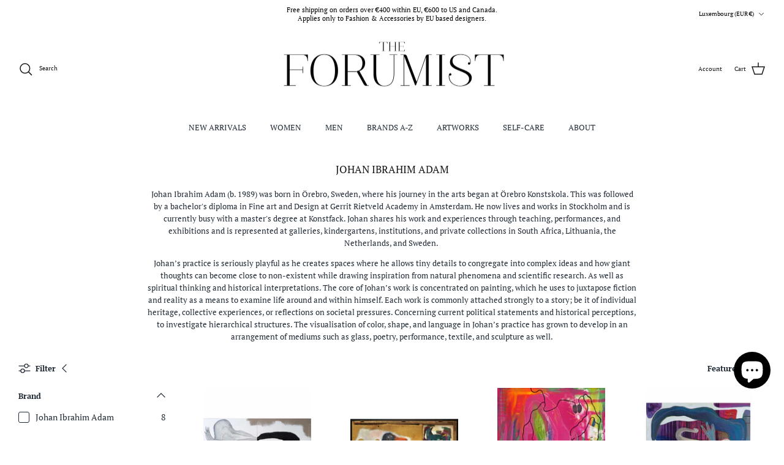

--- FILE ---
content_type: text/html; charset=utf-8
request_url: https://store.theforumist.com/en-lu/collections/johan-ibrahim-adam
body_size: 42303
content:
<!DOCTYPE html><html lang="en" dir="ltr">
<head>
<!-- Begin Added by flareAI Shopify App -->
<meta name="msvalidate.01" content="2657D70150E1A480B584245B06F3D7FA" />
<meta name="google-site-verification" content="dVh7-jT1IgYclfkcIvqyMbxUdhZ8h9lzNjlBgEK9wvY" />
<script async src="https://www.googletagmanager.com/gtag/js?id=G-XQ8HCK6728"></script>
<script>  
  window.dataLayer = window.dataLayer || [];  
  function gtag(){dataLayer.push(arguments);}  
  gtag('js', new Date());  
  gtag('config', 'G-XQ8HCK6728');
</script>
<!-- End Added by flareAI Shopify App -->

<!-- Google Tag Manager -->
<script>
  (function(w,d,s,l,i){w[l]=w[l]||[];w[l].push({'gtm.start':
  new Date().getTime(),event:'gtm.js'});var f=d.getElementsByTagName(s)[0],
  j=d.createElement(s),dl=l!='dataLayer'?'&l='+l:'';j.async=true;j.src=
  'https://www.googletagmanager.com/gtm.js?id='+i+dl;f.parentNode.insertBefore(j,f);
  })(window,document,'script','dataLayer','GTM-PZDJJK8');
</script>
<!-- End Google Tag Manager -->




  <!-- Symmetry 6.0.0 -->

  <title>
    Johan Ibrahim Adam &ndash; The Forumist
  </title>

  <meta charset="utf-8" />
<meta name="viewport" content="width=device-width,initial-scale=1.0" />
<meta http-equiv="X-UA-Compatible" content="IE=edge">

<link rel="preconnect" href="https://cdn.shopify.com" crossorigin>
<link rel="preconnect" href="https://fonts.shopify.com" crossorigin>
<link rel="preconnect" href="https://monorail-edge.shopifysvc.com"><link rel="preload" as="font" href="//store.theforumist.com/cdn/fonts/pt_serif/ptserif_n4.5dc26655329dc6264a046fc444eea109ea514d3d.woff2" type="font/woff2" crossorigin><link rel="preload" as="font" href="//store.theforumist.com/cdn/fonts/pt_serif/ptserif_n4.5dc26655329dc6264a046fc444eea109ea514d3d.woff2" type="font/woff2" crossorigin><link rel="preload" as="font" href="//store.theforumist.com/cdn/fonts/pt_serif/ptserif_n4.5dc26655329dc6264a046fc444eea109ea514d3d.woff2" type="font/woff2" crossorigin><link rel="preload" href="//store.theforumist.com/cdn/shop/t/49/assets/vendor.min.js?v=11589511144441591071704289038" as="script">
<link rel="preload" href="//store.theforumist.com/cdn/shop/t/49/assets/theme.js?v=181571558710698367881704289038" as="script"><link rel="canonical" href="https://store.theforumist.com/en-lu/collections/johan-ibrahim-adam" /><link rel="icon" href="//store.theforumist.com/cdn/shop/files/logo_outlined_black1.png?crop=center&height=48&v=1645185065&width=48" type="image/png"><meta name="description" content="Johan Ibrahim Adam (b. 1989) was born in Örebro, Sweden, where his journey in the arts began at Örebro Konstskola. This was followed by a bachelor&#39;s diploma in Fine art and Design at Gerrit Rietveld Academy in Amsterdam. He now lives and works in Stockholm and is currently busy with a master&#39;s degree at Konstfack. Joha">
<style>
    @font-face {
  font-family: "PT Serif";
  font-weight: 400;
  font-style: normal;
  font-display: fallback;
  src: url("//store.theforumist.com/cdn/fonts/pt_serif/ptserif_n4.5dc26655329dc6264a046fc444eea109ea514d3d.woff2") format("woff2"),
       url("//store.theforumist.com/cdn/fonts/pt_serif/ptserif_n4.1549d2c00b7c71aa534c98bf662cdf9b8ae01b92.woff") format("woff");
}

    @font-face {
  font-family: "PT Serif";
  font-weight: 700;
  font-style: normal;
  font-display: fallback;
  src: url("//store.theforumist.com/cdn/fonts/pt_serif/ptserif_n7.05b01f581be1e3c8aaf548f8c90656344869b497.woff2") format("woff2"),
       url("//store.theforumist.com/cdn/fonts/pt_serif/ptserif_n7.f17e4873a71012cbec67e4ce660216ff0a1a81c8.woff") format("woff");
}

    
    @font-face {
  font-family: "PT Serif";
  font-weight: 400;
  font-style: italic;
  font-display: fallback;
  src: url("//store.theforumist.com/cdn/fonts/pt_serif/ptserif_i4.1afa02f8df7ccae6643176d4e6d154b743bbe421.woff2") format("woff2"),
       url("//store.theforumist.com/cdn/fonts/pt_serif/ptserif_i4.7f2e0dc06d42deb66485d571450c1756b37093e3.woff") format("woff");
}

    @font-face {
  font-family: "PT Serif";
  font-weight: 700;
  font-style: italic;
  font-display: fallback;
  src: url("//store.theforumist.com/cdn/fonts/pt_serif/ptserif_i7.4ff1f7baaf6f5304a2181c5d610af6ed12b35185.woff2") format("woff2"),
       url("//store.theforumist.com/cdn/fonts/pt_serif/ptserif_i7.2848bc6aae0dac68eb07fe4fc086069a0c77264c.woff") format("woff");
}

    @font-face {
  font-family: "PT Serif";
  font-weight: 400;
  font-style: normal;
  font-display: fallback;
  src: url("//store.theforumist.com/cdn/fonts/pt_serif/ptserif_n4.5dc26655329dc6264a046fc444eea109ea514d3d.woff2") format("woff2"),
       url("//store.theforumist.com/cdn/fonts/pt_serif/ptserif_n4.1549d2c00b7c71aa534c98bf662cdf9b8ae01b92.woff") format("woff");
}

    
    @font-face {
  font-family: "PT Serif";
  font-weight: 400;
  font-style: normal;
  font-display: fallback;
  src: url("//store.theforumist.com/cdn/fonts/pt_serif/ptserif_n4.5dc26655329dc6264a046fc444eea109ea514d3d.woff2") format("woff2"),
       url("//store.theforumist.com/cdn/fonts/pt_serif/ptserif_n4.1549d2c00b7c71aa534c98bf662cdf9b8ae01b92.woff") format("woff");
}

    
  </style>

  <meta property="og:site_name" content="The Forumist">
<meta property="og:url" content="https://store.theforumist.com/en-lu/collections/johan-ibrahim-adam">
<meta property="og:title" content="Johan Ibrahim Adam">
<meta property="og:type" content="product.group">
<meta property="og:description" content="Johan Ibrahim Adam (b. 1989) was born in Örebro, Sweden, where his journey in the arts began at Örebro Konstskola. This was followed by a bachelor&#39;s diploma in Fine art and Design at Gerrit Rietveld Academy in Amsterdam. He now lives and works in Stockholm and is currently busy with a master&#39;s degree at Konstfack. Joha"><meta property="og:image" content="http://store.theforumist.com/cdn/shop/collections/johan-ibrahim-adam-517669_1200x1200.jpg?v=1732384745">
  <meta property="og:image:secure_url" content="https://store.theforumist.com/cdn/shop/collections/johan-ibrahim-adam-517669_1200x1200.jpg?v=1732384745">
  <meta property="og:image:width" content="1637">
  <meta property="og:image:height" content="2048"><meta name="twitter:card" content="summary_large_image">
<meta name="twitter:title" content="Johan Ibrahim Adam">
<meta name="twitter:description" content="Johan Ibrahim Adam (b. 1989) was born in Örebro, Sweden, where his journey in the arts began at Örebro Konstskola. This was followed by a bachelor&#39;s diploma in Fine art and Design at Gerrit Rietveld Academy in Amsterdam. He now lives and works in Stockholm and is currently busy with a master&#39;s degree at Konstfack. Joha">


  <link href="//store.theforumist.com/cdn/shop/t/49/assets/styles.css?v=77577712305287233271704289038" rel="stylesheet" type="text/css" media="all" />
<script>
    window.theme = window.theme || {};
    theme.money_format_with_product_code_preference = "\u003cspan class=money\u003e€{{amount_with_comma_separator}}\u003c\/span\u003e";
    theme.money_format_with_cart_code_preference = "\u003cspan class=money\u003e€{{amount_with_comma_separator}}\u003c\/span\u003e";
    theme.money_format = "\u003cspan class=money\u003e€{{amount_with_comma_separator}}\u003c\/span\u003e";
    theme.strings = {
      previous: "Previous",
      next: "Next",
      addressError: "Error looking up that address",
      addressNoResults: "No results for that address",
      addressQueryLimit: "You have exceeded the Google API usage limit. Consider upgrading to a \u003ca href=\"https:\/\/developers.google.com\/maps\/premium\/usage-limits\"\u003ePremium Plan\u003c\/a\u003e.",
      authError: "There was a problem authenticating your Google Maps API Key.",
      icon_labels_left: "Left",
      icon_labels_right: "Right",
      icon_labels_down: "Down",
      icon_labels_close: "Close",
      icon_labels_plus: "Plus",
      imageSlider: "Image slider",
      cart_terms_confirmation: "You must agree to the terms and conditions before continuing.",
      cart_general_quantity_too_high: "You can only have [QUANTITY] in your cart",
      products_listing_from: "From",
      layout_live_search_see_all: "See all results",
      products_product_add_to_cart: "Add to Cart",
      products_variant_no_stock: "Sold out",
      products_variant_non_existent: "Unavailable",
      products_product_pick_a: "Pick a",
      general_navigation_menu_toggle_aria_label: "Toggle menu",
      general_accessibility_labels_close: "Close",
      products_product_added_to_cart: "Added to cart",
      general_quick_search_pages: "Pages",
      general_quick_search_no_results: "Sorry, we couldn\u0026#39;t find any results",
      collections_general_see_all_subcollections: "See all..."
    };
    theme.routes = {
      cart_url: '/en-lu/cart',
      cart_add_url: '/en-lu/cart/add.js',
      cart_update_url: '/en-lu/cart/update.js',
      predictive_search_url: '/en-lu/search/suggest'
    };
    theme.settings = {
      cart_type: "drawer",
      after_add_to_cart: "notification",
      quickbuy_style: "button",
      avoid_orphans: true
    };
    document.documentElement.classList.add('js');
  </script>

  <script src="//store.theforumist.com/cdn/shop/t/49/assets/vendor.min.js?v=11589511144441591071704289038" defer="defer"></script>
  <script src="//store.theforumist.com/cdn/shop/t/49/assets/theme.js?v=181571558710698367881704289038" defer="defer"></script>

  <script>window.performance && window.performance.mark && window.performance.mark('shopify.content_for_header.start');</script><meta name="google-site-verification" content="CnnYntnDmDxqv1CDrVUsJWlTFDJM5FDEn-ZRudnzmYY">
<meta id="shopify-digital-wallet" name="shopify-digital-wallet" content="/30210261129/digital_wallets/dialog">
<meta name="shopify-checkout-api-token" content="6997fe23e7de259bc7f928956d76a2cc">
<meta id="in-context-paypal-metadata" data-shop-id="30210261129" data-venmo-supported="false" data-environment="production" data-locale="en_US" data-paypal-v4="true" data-currency="EUR">
<link rel="alternate" type="application/atom+xml" title="Feed" href="/en-lu/collections/johan-ibrahim-adam.atom" />
<link rel="alternate" hreflang="x-default" href="https://store.theforumist.com/collections/johan-ibrahim-adam">
<link rel="alternate" hreflang="en-AU" href="https://store.theforumist.com/en-au/collections/johan-ibrahim-adam">
<link rel="alternate" hreflang="en-AT" href="https://store.theforumist.com/en-at/collections/johan-ibrahim-adam">
<link rel="alternate" hreflang="en-BE" href="https://store.theforumist.com/en-be/collections/johan-ibrahim-adam">
<link rel="alternate" hreflang="en-CA" href="https://store.theforumist.com/en-ca/collections/johan-ibrahim-adam">
<link rel="alternate" hreflang="en-FI" href="https://store.theforumist.com/en-fi/collections/johan-ibrahim-adam">
<link rel="alternate" hreflang="en-FR" href="https://store.theforumist.com/en-fr/collections/johan-ibrahim-adam">
<link rel="alternate" hreflang="en-GR" href="https://store.theforumist.com/en-gr/collections/johan-ibrahim-adam">
<link rel="alternate" hreflang="en-HU" href="https://store.theforumist.com/en-hu/collections/johan-ibrahim-adam">
<link rel="alternate" hreflang="en-IE" href="https://store.theforumist.com/en-ie/collections/johan-ibrahim-adam">
<link rel="alternate" hreflang="en-IT" href="https://store.theforumist.com/en-it/collections/johan-ibrahim-adam">
<link rel="alternate" hreflang="en-LU" href="https://store.theforumist.com/en-lu/collections/johan-ibrahim-adam">
<link rel="alternate" hreflang="en-NL" href="https://store.theforumist.com/en-nl/collections/johan-ibrahim-adam">
<link rel="alternate" hreflang="en-PL" href="https://store.theforumist.com/en-pl/collections/johan-ibrahim-adam">
<link rel="alternate" hreflang="en-PT" href="https://store.theforumist.com/en-pt/collections/johan-ibrahim-adam">
<link rel="alternate" hreflang="en-SK" href="https://store.theforumist.com/en-sk/collections/johan-ibrahim-adam">
<link rel="alternate" hreflang="en-ES" href="https://store.theforumist.com/en-es/collections/johan-ibrahim-adam">
<link rel="alternate" hreflang="en-CH" href="https://store.theforumist.com/en-ch/collections/johan-ibrahim-adam">
<link rel="alternate" type="application/json+oembed" href="https://store.theforumist.com/en-lu/collections/johan-ibrahim-adam.oembed">
<script async="async" src="/checkouts/internal/preloads.js?locale=en-LU"></script>
<link rel="preconnect" href="https://shop.app" crossorigin="anonymous">
<script async="async" src="https://shop.app/checkouts/internal/preloads.js?locale=en-LU&shop_id=30210261129" crossorigin="anonymous"></script>
<script id="apple-pay-shop-capabilities" type="application/json">{"shopId":30210261129,"countryCode":"SE","currencyCode":"EUR","merchantCapabilities":["supports3DS"],"merchantId":"gid:\/\/shopify\/Shop\/30210261129","merchantName":"The Forumist","requiredBillingContactFields":["postalAddress","email","phone"],"requiredShippingContactFields":["postalAddress","email","phone"],"shippingType":"shipping","supportedNetworks":["visa","maestro","masterCard","amex"],"total":{"type":"pending","label":"The Forumist","amount":"1.00"},"shopifyPaymentsEnabled":true,"supportsSubscriptions":true}</script>
<script id="shopify-features" type="application/json">{"accessToken":"6997fe23e7de259bc7f928956d76a2cc","betas":["rich-media-storefront-analytics"],"domain":"store.theforumist.com","predictiveSearch":true,"shopId":30210261129,"locale":"en"}</script>
<script>var Shopify = Shopify || {};
Shopify.shop = "theforumist.myshopify.com";
Shopify.locale = "en";
Shopify.currency = {"active":"EUR","rate":"1.0"};
Shopify.country = "LU";
Shopify.theme = {"name":"Live Symmetry","id":157016228182,"schema_name":"Symmetry","schema_version":"6.0.0","theme_store_id":568,"role":"main"};
Shopify.theme.handle = "null";
Shopify.theme.style = {"id":null,"handle":null};
Shopify.cdnHost = "store.theforumist.com/cdn";
Shopify.routes = Shopify.routes || {};
Shopify.routes.root = "/en-lu/";</script>
<script type="module">!function(o){(o.Shopify=o.Shopify||{}).modules=!0}(window);</script>
<script>!function(o){function n(){var o=[];function n(){o.push(Array.prototype.slice.apply(arguments))}return n.q=o,n}var t=o.Shopify=o.Shopify||{};t.loadFeatures=n(),t.autoloadFeatures=n()}(window);</script>
<script>
  window.ShopifyPay = window.ShopifyPay || {};
  window.ShopifyPay.apiHost = "shop.app\/pay";
  window.ShopifyPay.redirectState = null;
</script>
<script id="shop-js-analytics" type="application/json">{"pageType":"collection"}</script>
<script defer="defer" async type="module" src="//store.theforumist.com/cdn/shopifycloud/shop-js/modules/v2/client.init-shop-cart-sync_dlpDe4U9.en.esm.js"></script>
<script defer="defer" async type="module" src="//store.theforumist.com/cdn/shopifycloud/shop-js/modules/v2/chunk.common_FunKbpTJ.esm.js"></script>
<script type="module">
  await import("//store.theforumist.com/cdn/shopifycloud/shop-js/modules/v2/client.init-shop-cart-sync_dlpDe4U9.en.esm.js");
await import("//store.theforumist.com/cdn/shopifycloud/shop-js/modules/v2/chunk.common_FunKbpTJ.esm.js");

  window.Shopify.SignInWithShop?.initShopCartSync?.({"fedCMEnabled":true,"windoidEnabled":true});

</script>
<script>
  window.Shopify = window.Shopify || {};
  if (!window.Shopify.featureAssets) window.Shopify.featureAssets = {};
  window.Shopify.featureAssets['shop-js'] = {"shop-cart-sync":["modules/v2/client.shop-cart-sync_DIWHqfTk.en.esm.js","modules/v2/chunk.common_FunKbpTJ.esm.js"],"init-fed-cm":["modules/v2/client.init-fed-cm_CmNkGb1A.en.esm.js","modules/v2/chunk.common_FunKbpTJ.esm.js"],"shop-button":["modules/v2/client.shop-button_Dpfxl9vG.en.esm.js","modules/v2/chunk.common_FunKbpTJ.esm.js"],"init-shop-cart-sync":["modules/v2/client.init-shop-cart-sync_dlpDe4U9.en.esm.js","modules/v2/chunk.common_FunKbpTJ.esm.js"],"init-shop-email-lookup-coordinator":["modules/v2/client.init-shop-email-lookup-coordinator_DUdFDmvK.en.esm.js","modules/v2/chunk.common_FunKbpTJ.esm.js"],"init-windoid":["modules/v2/client.init-windoid_V_O5I0mt.en.esm.js","modules/v2/chunk.common_FunKbpTJ.esm.js"],"pay-button":["modules/v2/client.pay-button_x_P2fRzB.en.esm.js","modules/v2/chunk.common_FunKbpTJ.esm.js"],"shop-toast-manager":["modules/v2/client.shop-toast-manager_p8J9W8kY.en.esm.js","modules/v2/chunk.common_FunKbpTJ.esm.js"],"shop-cash-offers":["modules/v2/client.shop-cash-offers_CtPYbIPM.en.esm.js","modules/v2/chunk.common_FunKbpTJ.esm.js","modules/v2/chunk.modal_n1zSoh3t.esm.js"],"shop-login-button":["modules/v2/client.shop-login-button_C3-NmE42.en.esm.js","modules/v2/chunk.common_FunKbpTJ.esm.js","modules/v2/chunk.modal_n1zSoh3t.esm.js"],"avatar":["modules/v2/client.avatar_BTnouDA3.en.esm.js"],"init-shop-for-new-customer-accounts":["modules/v2/client.init-shop-for-new-customer-accounts_aeWumpsw.en.esm.js","modules/v2/client.shop-login-button_C3-NmE42.en.esm.js","modules/v2/chunk.common_FunKbpTJ.esm.js","modules/v2/chunk.modal_n1zSoh3t.esm.js"],"init-customer-accounts-sign-up":["modules/v2/client.init-customer-accounts-sign-up_CRLhpYdY.en.esm.js","modules/v2/client.shop-login-button_C3-NmE42.en.esm.js","modules/v2/chunk.common_FunKbpTJ.esm.js","modules/v2/chunk.modal_n1zSoh3t.esm.js"],"init-customer-accounts":["modules/v2/client.init-customer-accounts_BkuyBVsz.en.esm.js","modules/v2/client.shop-login-button_C3-NmE42.en.esm.js","modules/v2/chunk.common_FunKbpTJ.esm.js","modules/v2/chunk.modal_n1zSoh3t.esm.js"],"shop-follow-button":["modules/v2/client.shop-follow-button_DDNA7Aw9.en.esm.js","modules/v2/chunk.common_FunKbpTJ.esm.js","modules/v2/chunk.modal_n1zSoh3t.esm.js"],"checkout-modal":["modules/v2/client.checkout-modal_EOl6FxyC.en.esm.js","modules/v2/chunk.common_FunKbpTJ.esm.js","modules/v2/chunk.modal_n1zSoh3t.esm.js"],"lead-capture":["modules/v2/client.lead-capture_LZVhB0lN.en.esm.js","modules/v2/chunk.common_FunKbpTJ.esm.js","modules/v2/chunk.modal_n1zSoh3t.esm.js"],"shop-login":["modules/v2/client.shop-login_D4d_T_FR.en.esm.js","modules/v2/chunk.common_FunKbpTJ.esm.js","modules/v2/chunk.modal_n1zSoh3t.esm.js"],"payment-terms":["modules/v2/client.payment-terms_g-geHK5T.en.esm.js","modules/v2/chunk.common_FunKbpTJ.esm.js","modules/v2/chunk.modal_n1zSoh3t.esm.js"]};
</script>
<script>(function() {
  var isLoaded = false;
  function asyncLoad() {
    if (isLoaded) return;
    isLoaded = true;
    var urls = ["https:\/\/cdn.nfcube.com\/instafeed-ee9a881ef968cc7fba47295a6c9874b5.js?shop=theforumist.myshopify.com","https:\/\/d1639lhkj5l89m.cloudfront.net\/js\/storefront\/uppromote.js?shop=theforumist.myshopify.com","\/\/cdn.shopify.com\/proxy\/2ca10621fafa17f0ca96fba317d3ff207f5ad9f3c214a2cd02637b99733fd83e\/api.goaffpro.com\/loader.js?shop=theforumist.myshopify.com\u0026sp-cache-control=cHVibGljLCBtYXgtYWdlPTkwMA"];
    for (var i = 0; i < urls.length; i++) {
      var s = document.createElement('script');
      s.type = 'text/javascript';
      s.async = true;
      s.src = urls[i];
      var x = document.getElementsByTagName('script')[0];
      x.parentNode.insertBefore(s, x);
    }
  };
  if(window.attachEvent) {
    window.attachEvent('onload', asyncLoad);
  } else {
    window.addEventListener('load', asyncLoad, false);
  }
})();</script>
<script id="__st">var __st={"a":30210261129,"offset":3600,"reqid":"460b705f-1ccb-4ab5-859c-c3edfb755406-1765586859","pageurl":"store.theforumist.com\/en-lu\/collections\/johan-ibrahim-adam","u":"b6b23f73b688","p":"collection","rtyp":"collection","rid":285820747944};</script>
<script>window.ShopifyPaypalV4VisibilityTracking = true;</script>
<script id="captcha-bootstrap">!function(){'use strict';const t='contact',e='account',n='new_comment',o=[[t,t],['blogs',n],['comments',n],[t,'customer']],c=[[e,'customer_login'],[e,'guest_login'],[e,'recover_customer_password'],[e,'create_customer']],r=t=>t.map((([t,e])=>`form[action*='/${t}']:not([data-nocaptcha='true']) input[name='form_type'][value='${e}']`)).join(','),a=t=>()=>t?[...document.querySelectorAll(t)].map((t=>t.form)):[];function s(){const t=[...o],e=r(t);return a(e)}const i='password',u='form_key',d=['recaptcha-v3-token','g-recaptcha-response','h-captcha-response',i],f=()=>{try{return window.sessionStorage}catch{return}},m='__shopify_v',_=t=>t.elements[u];function p(t,e,n=!1){try{const o=window.sessionStorage,c=JSON.parse(o.getItem(e)),{data:r}=function(t){const{data:e,action:n}=t;return t[m]||n?{data:e,action:n}:{data:t,action:n}}(c);for(const[e,n]of Object.entries(r))t.elements[e]&&(t.elements[e].value=n);n&&o.removeItem(e)}catch(o){console.error('form repopulation failed',{error:o})}}const l='form_type',E='cptcha';function T(t){t.dataset[E]=!0}const w=window,h=w.document,L='Shopify',v='ce_forms',y='captcha';let A=!1;((t,e)=>{const n=(g='f06e6c50-85a8-45c8-87d0-21a2b65856fe',I='https://cdn.shopify.com/shopifycloud/storefront-forms-hcaptcha/ce_storefront_forms_captcha_hcaptcha.v1.5.2.iife.js',D={infoText:'Protected by hCaptcha',privacyText:'Privacy',termsText:'Terms'},(t,e,n)=>{const o=w[L][v],c=o.bindForm;if(c)return c(t,g,e,D).then(n);var r;o.q.push([[t,g,e,D],n]),r=I,A||(h.body.append(Object.assign(h.createElement('script'),{id:'captcha-provider',async:!0,src:r})),A=!0)});var g,I,D;w[L]=w[L]||{},w[L][v]=w[L][v]||{},w[L][v].q=[],w[L][y]=w[L][y]||{},w[L][y].protect=function(t,e){n(t,void 0,e),T(t)},Object.freeze(w[L][y]),function(t,e,n,w,h,L){const[v,y,A,g]=function(t,e,n){const i=e?o:[],u=t?c:[],d=[...i,...u],f=r(d),m=r(i),_=r(d.filter((([t,e])=>n.includes(e))));return[a(f),a(m),a(_),s()]}(w,h,L),I=t=>{const e=t.target;return e instanceof HTMLFormElement?e:e&&e.form},D=t=>v().includes(t);t.addEventListener('submit',(t=>{const e=I(t);if(!e)return;const n=D(e)&&!e.dataset.hcaptchaBound&&!e.dataset.recaptchaBound,o=_(e),c=g().includes(e)&&(!o||!o.value);(n||c)&&t.preventDefault(),c&&!n&&(function(t){try{if(!f())return;!function(t){const e=f();if(!e)return;const n=_(t);if(!n)return;const o=n.value;o&&e.removeItem(o)}(t);const e=Array.from(Array(32),(()=>Math.random().toString(36)[2])).join('');!function(t,e){_(t)||t.append(Object.assign(document.createElement('input'),{type:'hidden',name:u})),t.elements[u].value=e}(t,e),function(t,e){const n=f();if(!n)return;const o=[...t.querySelectorAll(`input[type='${i}']`)].map((({name:t})=>t)),c=[...d,...o],r={};for(const[a,s]of new FormData(t).entries())c.includes(a)||(r[a]=s);n.setItem(e,JSON.stringify({[m]:1,action:t.action,data:r}))}(t,e)}catch(e){console.error('failed to persist form',e)}}(e),e.submit())}));const S=(t,e)=>{t&&!t.dataset[E]&&(n(t,e.some((e=>e===t))),T(t))};for(const o of['focusin','change'])t.addEventListener(o,(t=>{const e=I(t);D(e)&&S(e,y())}));const B=e.get('form_key'),M=e.get(l),P=B&&M;t.addEventListener('DOMContentLoaded',(()=>{const t=y();if(P)for(const e of t)e.elements[l].value===M&&p(e,B);[...new Set([...A(),...v().filter((t=>'true'===t.dataset.shopifyCaptcha))])].forEach((e=>S(e,t)))}))}(h,new URLSearchParams(w.location.search),n,t,e,['guest_login'])})(!0,!0)}();</script>
<script integrity="sha256-52AcMU7V7pcBOXWImdc/TAGTFKeNjmkeM1Pvks/DTgc=" data-source-attribution="shopify.loadfeatures" defer="defer" src="//store.theforumist.com/cdn/shopifycloud/storefront/assets/storefront/load_feature-81c60534.js" crossorigin="anonymous"></script>
<script crossorigin="anonymous" defer="defer" src="//store.theforumist.com/cdn/shopifycloud/storefront/assets/shopify_pay/storefront-65b4c6d7.js?v=20250812"></script>
<script data-source-attribution="shopify.dynamic_checkout.dynamic.init">var Shopify=Shopify||{};Shopify.PaymentButton=Shopify.PaymentButton||{isStorefrontPortableWallets:!0,init:function(){window.Shopify.PaymentButton.init=function(){};var t=document.createElement("script");t.src="https://store.theforumist.com/cdn/shopifycloud/portable-wallets/latest/portable-wallets.en.js",t.type="module",document.head.appendChild(t)}};
</script>
<script data-source-attribution="shopify.dynamic_checkout.buyer_consent">
  function portableWalletsHideBuyerConsent(e){var t=document.getElementById("shopify-buyer-consent"),n=document.getElementById("shopify-subscription-policy-button");t&&n&&(t.classList.add("hidden"),t.setAttribute("aria-hidden","true"),n.removeEventListener("click",e))}function portableWalletsShowBuyerConsent(e){var t=document.getElementById("shopify-buyer-consent"),n=document.getElementById("shopify-subscription-policy-button");t&&n&&(t.classList.remove("hidden"),t.removeAttribute("aria-hidden"),n.addEventListener("click",e))}window.Shopify?.PaymentButton&&(window.Shopify.PaymentButton.hideBuyerConsent=portableWalletsHideBuyerConsent,window.Shopify.PaymentButton.showBuyerConsent=portableWalletsShowBuyerConsent);
</script>
<script data-source-attribution="shopify.dynamic_checkout.cart.bootstrap">document.addEventListener("DOMContentLoaded",(function(){function t(){return document.querySelector("shopify-accelerated-checkout-cart, shopify-accelerated-checkout")}if(t())Shopify.PaymentButton.init();else{new MutationObserver((function(e,n){t()&&(Shopify.PaymentButton.init(),n.disconnect())})).observe(document.body,{childList:!0,subtree:!0})}}));
</script>
<script id='scb4127' type='text/javascript' async='' src='https://store.theforumist.com/cdn/shopifycloud/privacy-banner/storefront-banner.js'></script><link id="shopify-accelerated-checkout-styles" rel="stylesheet" media="screen" href="https://store.theforumist.com/cdn/shopifycloud/portable-wallets/latest/accelerated-checkout-backwards-compat.css" crossorigin="anonymous">
<style id="shopify-accelerated-checkout-cart">
        #shopify-buyer-consent {
  margin-top: 1em;
  display: inline-block;
  width: 100%;
}

#shopify-buyer-consent.hidden {
  display: none;
}

#shopify-subscription-policy-button {
  background: none;
  border: none;
  padding: 0;
  text-decoration: underline;
  font-size: inherit;
  cursor: pointer;
}

#shopify-subscription-policy-button::before {
  box-shadow: none;
}

      </style>

<script>window.performance && window.performance.mark && window.performance.mark('shopify.content_for_header.end');</script>

<!-- Script Begin Added by flareAI Shopify App -->
<script rel="nofollow" src="https://store.theforumist.com/apps/mansion-flare/scripts/store.theforumist.com/flareai_script.js" defer></script>
<!-- Script End Added by flareAI Shopify App -->
<script src="https://cdn.shopify.com/extensions/7bc9bb47-adfa-4267-963e-cadee5096caf/inbox-1252/assets/inbox-chat-loader.js" type="text/javascript" defer="defer"></script>
<script src="https://cdn.shopify.com/extensions/019a0fe5-21fa-706d-b622-9ecb86f1a027/appointment-booking-appointo-86/assets/appointo_bundle.js" type="text/javascript" defer="defer"></script>
<link href="https://monorail-edge.shopifysvc.com" rel="dns-prefetch">
<script>(function(){if ("sendBeacon" in navigator && "performance" in window) {try {var session_token_from_headers = performance.getEntriesByType('navigation')[0].serverTiming.find(x => x.name == '_s').description;} catch {var session_token_from_headers = undefined;}var session_cookie_matches = document.cookie.match(/_shopify_s=([^;]*)/);var session_token_from_cookie = session_cookie_matches && session_cookie_matches.length === 2 ? session_cookie_matches[1] : "";var session_token = session_token_from_headers || session_token_from_cookie || "";function handle_abandonment_event(e) {var entries = performance.getEntries().filter(function(entry) {return /monorail-edge.shopifysvc.com/.test(entry.name);});if (!window.abandonment_tracked && entries.length === 0) {window.abandonment_tracked = true;var currentMs = Date.now();var navigation_start = performance.timing.navigationStart;var payload = {shop_id: 30210261129,url: window.location.href,navigation_start,duration: currentMs - navigation_start,session_token,page_type: "collection"};window.navigator.sendBeacon("https://monorail-edge.shopifysvc.com/v1/produce", JSON.stringify({schema_id: "online_store_buyer_site_abandonment/1.1",payload: payload,metadata: {event_created_at_ms: currentMs,event_sent_at_ms: currentMs}}));}}window.addEventListener('pagehide', handle_abandonment_event);}}());</script>
<script id="web-pixels-manager-setup">(function e(e,d,r,n,o){if(void 0===o&&(o={}),!Boolean(null===(a=null===(i=window.Shopify)||void 0===i?void 0:i.analytics)||void 0===a?void 0:a.replayQueue)){var i,a;window.Shopify=window.Shopify||{};var t=window.Shopify;t.analytics=t.analytics||{};var s=t.analytics;s.replayQueue=[],s.publish=function(e,d,r){return s.replayQueue.push([e,d,r]),!0};try{self.performance.mark("wpm:start")}catch(e){}var l=function(){var e={modern:/Edge?\/(1{2}[4-9]|1[2-9]\d|[2-9]\d{2}|\d{4,})\.\d+(\.\d+|)|Firefox\/(1{2}[4-9]|1[2-9]\d|[2-9]\d{2}|\d{4,})\.\d+(\.\d+|)|Chrom(ium|e)\/(9{2}|\d{3,})\.\d+(\.\d+|)|(Maci|X1{2}).+ Version\/(15\.\d+|(1[6-9]|[2-9]\d|\d{3,})\.\d+)([,.]\d+|)( \(\w+\)|)( Mobile\/\w+|) Safari\/|Chrome.+OPR\/(9{2}|\d{3,})\.\d+\.\d+|(CPU[ +]OS|iPhone[ +]OS|CPU[ +]iPhone|CPU IPhone OS|CPU iPad OS)[ +]+(15[._]\d+|(1[6-9]|[2-9]\d|\d{3,})[._]\d+)([._]\d+|)|Android:?[ /-](13[3-9]|1[4-9]\d|[2-9]\d{2}|\d{4,})(\.\d+|)(\.\d+|)|Android.+Firefox\/(13[5-9]|1[4-9]\d|[2-9]\d{2}|\d{4,})\.\d+(\.\d+|)|Android.+Chrom(ium|e)\/(13[3-9]|1[4-9]\d|[2-9]\d{2}|\d{4,})\.\d+(\.\d+|)|SamsungBrowser\/([2-9]\d|\d{3,})\.\d+/,legacy:/Edge?\/(1[6-9]|[2-9]\d|\d{3,})\.\d+(\.\d+|)|Firefox\/(5[4-9]|[6-9]\d|\d{3,})\.\d+(\.\d+|)|Chrom(ium|e)\/(5[1-9]|[6-9]\d|\d{3,})\.\d+(\.\d+|)([\d.]+$|.*Safari\/(?![\d.]+ Edge\/[\d.]+$))|(Maci|X1{2}).+ Version\/(10\.\d+|(1[1-9]|[2-9]\d|\d{3,})\.\d+)([,.]\d+|)( \(\w+\)|)( Mobile\/\w+|) Safari\/|Chrome.+OPR\/(3[89]|[4-9]\d|\d{3,})\.\d+\.\d+|(CPU[ +]OS|iPhone[ +]OS|CPU[ +]iPhone|CPU IPhone OS|CPU iPad OS)[ +]+(10[._]\d+|(1[1-9]|[2-9]\d|\d{3,})[._]\d+)([._]\d+|)|Android:?[ /-](13[3-9]|1[4-9]\d|[2-9]\d{2}|\d{4,})(\.\d+|)(\.\d+|)|Mobile Safari.+OPR\/([89]\d|\d{3,})\.\d+\.\d+|Android.+Firefox\/(13[5-9]|1[4-9]\d|[2-9]\d{2}|\d{4,})\.\d+(\.\d+|)|Android.+Chrom(ium|e)\/(13[3-9]|1[4-9]\d|[2-9]\d{2}|\d{4,})\.\d+(\.\d+|)|Android.+(UC? ?Browser|UCWEB|U3)[ /]?(15\.([5-9]|\d{2,})|(1[6-9]|[2-9]\d|\d{3,})\.\d+)\.\d+|SamsungBrowser\/(5\.\d+|([6-9]|\d{2,})\.\d+)|Android.+MQ{2}Browser\/(14(\.(9|\d{2,})|)|(1[5-9]|[2-9]\d|\d{3,})(\.\d+|))(\.\d+|)|K[Aa][Ii]OS\/(3\.\d+|([4-9]|\d{2,})\.\d+)(\.\d+|)/},d=e.modern,r=e.legacy,n=navigator.userAgent;return n.match(d)?"modern":n.match(r)?"legacy":"unknown"}(),u="modern"===l?"modern":"legacy",c=(null!=n?n:{modern:"",legacy:""})[u],f=function(e){return[e.baseUrl,"/wpm","/b",e.hashVersion,"modern"===e.buildTarget?"m":"l",".js"].join("")}({baseUrl:d,hashVersion:r,buildTarget:u}),m=function(e){var d=e.version,r=e.bundleTarget,n=e.surface,o=e.pageUrl,i=e.monorailEndpoint;return{emit:function(e){var a=e.status,t=e.errorMsg,s=(new Date).getTime(),l=JSON.stringify({metadata:{event_sent_at_ms:s},events:[{schema_id:"web_pixels_manager_load/3.1",payload:{version:d,bundle_target:r,page_url:o,status:a,surface:n,error_msg:t},metadata:{event_created_at_ms:s}}]});if(!i)return console&&console.warn&&console.warn("[Web Pixels Manager] No Monorail endpoint provided, skipping logging."),!1;try{return self.navigator.sendBeacon.bind(self.navigator)(i,l)}catch(e){}var u=new XMLHttpRequest;try{return u.open("POST",i,!0),u.setRequestHeader("Content-Type","text/plain"),u.send(l),!0}catch(e){return console&&console.warn&&console.warn("[Web Pixels Manager] Got an unhandled error while logging to Monorail."),!1}}}}({version:r,bundleTarget:l,surface:e.surface,pageUrl:self.location.href,monorailEndpoint:e.monorailEndpoint});try{o.browserTarget=l,function(e){var d=e.src,r=e.async,n=void 0===r||r,o=e.onload,i=e.onerror,a=e.sri,t=e.scriptDataAttributes,s=void 0===t?{}:t,l=document.createElement("script"),u=document.querySelector("head"),c=document.querySelector("body");if(l.async=n,l.src=d,a&&(l.integrity=a,l.crossOrigin="anonymous"),s)for(var f in s)if(Object.prototype.hasOwnProperty.call(s,f))try{l.dataset[f]=s[f]}catch(e){}if(o&&l.addEventListener("load",o),i&&l.addEventListener("error",i),u)u.appendChild(l);else{if(!c)throw new Error("Did not find a head or body element to append the script");c.appendChild(l)}}({src:f,async:!0,onload:function(){if(!function(){var e,d;return Boolean(null===(d=null===(e=window.Shopify)||void 0===e?void 0:e.analytics)||void 0===d?void 0:d.initialized)}()){var d=window.webPixelsManager.init(e)||void 0;if(d){var r=window.Shopify.analytics;r.replayQueue.forEach((function(e){var r=e[0],n=e[1],o=e[2];d.publishCustomEvent(r,n,o)})),r.replayQueue=[],r.publish=d.publishCustomEvent,r.visitor=d.visitor,r.initialized=!0}}},onerror:function(){return m.emit({status:"failed",errorMsg:"".concat(f," has failed to load")})},sri:function(e){var d=/^sha384-[A-Za-z0-9+/=]+$/;return"string"==typeof e&&d.test(e)}(c)?c:"",scriptDataAttributes:o}),m.emit({status:"loading"})}catch(e){m.emit({status:"failed",errorMsg:(null==e?void 0:e.message)||"Unknown error"})}}})({shopId: 30210261129,storefrontBaseUrl: "https://store.theforumist.com",extensionsBaseUrl: "https://extensions.shopifycdn.com/cdn/shopifycloud/web-pixels-manager",monorailEndpoint: "https://monorail-edge.shopifysvc.com/unstable/produce_batch",surface: "storefront-renderer",enabledBetaFlags: ["2dca8a86"],webPixelsConfigList: [{"id":"2397012310","configuration":"{\"shop\":\"theforumist.myshopify.com\",\"cookie_duration\":\"604800\"}","eventPayloadVersion":"v1","runtimeContext":"STRICT","scriptVersion":"a2e7513c3708f34b1f617d7ce88f9697","type":"APP","apiClientId":2744533,"privacyPurposes":["ANALYTICS","MARKETING"],"dataSharingAdjustments":{"protectedCustomerApprovalScopes":["read_customer_address","read_customer_email","read_customer_name","read_customer_personal_data","read_customer_phone"]}},{"id":"1290502486","configuration":"{\"shopId\":\"174319\",\"env\":\"production\",\"metaData\":\"[]\"}","eventPayloadVersion":"v1","runtimeContext":"STRICT","scriptVersion":"8d66693467ae22fde77e6492bbd9d17a","type":"APP","apiClientId":2773553,"privacyPurposes":[],"dataSharingAdjustments":{"protectedCustomerApprovalScopes":["read_customer_address","read_customer_email","read_customer_name","read_customer_personal_data","read_customer_phone"]}},{"id":"991461718","configuration":"{\"config\":\"{\\\"google_tag_ids\\\":[\\\"G-6T8NPWMCL4\\\",\\\"AW-1013490505\\\",\\\"GT-NNVJRPS\\\"],\\\"target_country\\\":\\\"DE\\\",\\\"gtag_events\\\":[{\\\"type\\\":\\\"begin_checkout\\\",\\\"action_label\\\":[\\\"G-6T8NPWMCL4\\\",\\\"AW-1013490505\\\/25udCIG-hrwDEMnGouMD\\\"]},{\\\"type\\\":\\\"search\\\",\\\"action_label\\\":[\\\"G-6T8NPWMCL4\\\",\\\"AW-1013490505\\\/484VCIS-hrwDEMnGouMD\\\"]},{\\\"type\\\":\\\"view_item\\\",\\\"action_label\\\":[\\\"G-6T8NPWMCL4\\\",\\\"AW-1013490505\\\/tdqDCM69hrwDEMnGouMD\\\",\\\"MC-470EJM66J6\\\"]},{\\\"type\\\":\\\"purchase\\\",\\\"action_label\\\":[\\\"G-6T8NPWMCL4\\\",\\\"AW-1013490505\\\/BGwWCMu9hrwDEMnGouMD\\\",\\\"MC-470EJM66J6\\\"]},{\\\"type\\\":\\\"page_view\\\",\\\"action_label\\\":[\\\"G-6T8NPWMCL4\\\",\\\"AW-1013490505\\\/L-a7CMi9hrwDEMnGouMD\\\",\\\"MC-470EJM66J6\\\"]},{\\\"type\\\":\\\"add_payment_info\\\",\\\"action_label\\\":[\\\"G-6T8NPWMCL4\\\",\\\"AW-1013490505\\\/5UVLCIe-hrwDEMnGouMD\\\"]},{\\\"type\\\":\\\"add_to_cart\\\",\\\"action_label\\\":[\\\"G-6T8NPWMCL4\\\",\\\"AW-1013490505\\\/HcyqCNG9hrwDEMnGouMD\\\"]}],\\\"enable_monitoring_mode\\\":false}\"}","eventPayloadVersion":"v1","runtimeContext":"OPEN","scriptVersion":"b2a88bafab3e21179ed38636efcd8a93","type":"APP","apiClientId":1780363,"privacyPurposes":[],"dataSharingAdjustments":{"protectedCustomerApprovalScopes":["read_customer_address","read_customer_email","read_customer_name","read_customer_personal_data","read_customer_phone"]}},{"id":"371032406","configuration":"{\"pixel_id\":\"570002394278783\",\"pixel_type\":\"facebook_pixel\",\"metaapp_system_user_token\":\"-\"}","eventPayloadVersion":"v1","runtimeContext":"OPEN","scriptVersion":"ca16bc87fe92b6042fbaa3acc2fbdaa6","type":"APP","apiClientId":2329312,"privacyPurposes":["ANALYTICS","MARKETING","SALE_OF_DATA"],"dataSharingAdjustments":{"protectedCustomerApprovalScopes":["read_customer_address","read_customer_email","read_customer_name","read_customer_personal_data","read_customer_phone"]}},{"id":"180748630","configuration":"{\"tagID\":\"2613629064622\"}","eventPayloadVersion":"v1","runtimeContext":"STRICT","scriptVersion":"18031546ee651571ed29edbe71a3550b","type":"APP","apiClientId":3009811,"privacyPurposes":["ANALYTICS","MARKETING","SALE_OF_DATA"],"dataSharingAdjustments":{"protectedCustomerApprovalScopes":["read_customer_address","read_customer_email","read_customer_name","read_customer_personal_data","read_customer_phone"]}},{"id":"shopify-app-pixel","configuration":"{}","eventPayloadVersion":"v1","runtimeContext":"STRICT","scriptVersion":"0450","apiClientId":"shopify-pixel","type":"APP","privacyPurposes":["ANALYTICS","MARKETING"]},{"id":"shopify-custom-pixel","eventPayloadVersion":"v1","runtimeContext":"LAX","scriptVersion":"0450","apiClientId":"shopify-pixel","type":"CUSTOM","privacyPurposes":["ANALYTICS","MARKETING"]}],isMerchantRequest: false,initData: {"shop":{"name":"The Forumist","paymentSettings":{"currencyCode":"EUR"},"myshopifyDomain":"theforumist.myshopify.com","countryCode":"SE","storefrontUrl":"https:\/\/store.theforumist.com\/en-lu"},"customer":null,"cart":null,"checkout":null,"productVariants":[],"purchasingCompany":null},},"https://store.theforumist.com/cdn","ae1676cfwd2530674p4253c800m34e853cb",{"modern":"","legacy":""},{"shopId":"30210261129","storefrontBaseUrl":"https:\/\/store.theforumist.com","extensionBaseUrl":"https:\/\/extensions.shopifycdn.com\/cdn\/shopifycloud\/web-pixels-manager","surface":"storefront-renderer","enabledBetaFlags":"[\"2dca8a86\"]","isMerchantRequest":"false","hashVersion":"ae1676cfwd2530674p4253c800m34e853cb","publish":"custom","events":"[[\"page_viewed\",{}],[\"collection_viewed\",{\"collection\":{\"id\":\"285820747944\",\"title\":\"Johan Ibrahim Adam\",\"productVariants\":[{\"price\":{\"amount\":5500.0,\"currencyCode\":\"EUR\"},\"product\":{\"title\":\"The Swan, 2021\",\"vendor\":\"Johan Ibrahim Adam\",\"id\":\"7327614533800\",\"untranslatedTitle\":\"The Swan, 2021\",\"url\":\"\/en-lu\/products\/the-swan-2021\",\"type\":\"Painting\"},\"id\":\"41910123036840\",\"image\":{\"src\":\"\/\/store.theforumist.com\/cdn\/shop\/products\/The-Swan-_200-x-300-cm.jpg?v=1643130472\"},\"sku\":\"\",\"title\":\"Default Title\",\"untranslatedTitle\":\"Default Title\"},{\"price\":{\"amount\":2400.0,\"currencyCode\":\"EUR\"},\"product\":{\"title\":\"Titta Fram, 2021\",\"vendor\":\"Johan Ibrahim Adam\",\"id\":\"7327615385768\",\"untranslatedTitle\":\"Titta Fram, 2021\",\"url\":\"\/en-lu\/products\/titta-fram-2021\",\"type\":\"Painting\"},\"id\":\"41910128279720\",\"image\":{\"src\":\"\/\/store.theforumist.com\/cdn\/shop\/products\/Titta-Fram-_100-x-115-cm.jpg?v=1643130356\"},\"sku\":\"\",\"title\":\"Default Title\",\"untranslatedTitle\":\"Default Title\"},{\"price\":{\"amount\":2600.0,\"currencyCode\":\"EUR\"},\"product\":{\"title\":\"Selfportrait through a Microscope, 2018\",\"vendor\":\"Johan Ibrahim Adam\",\"id\":\"7327613812904\",\"untranslatedTitle\":\"Selfportrait through a Microscope, 2018\",\"url\":\"\/en-lu\/products\/selfportrait-through-a-microscope-2018\",\"type\":\"Painting\"},\"id\":\"41910115238056\",\"image\":{\"src\":\"\/\/store.theforumist.com\/cdn\/shop\/products\/Selfportrait-Through-a-Microscope-_200-x-160-cm.jpg?v=1643130109\"},\"sku\":\"\",\"title\":\"Default Title\",\"untranslatedTitle\":\"Default Title\"},{\"price\":{\"amount\":3200.0,\"currencyCode\":\"EUR\"},\"product\":{\"title\":\"Falling Dragon, 2021\",\"vendor\":\"Johan Ibrahim Adam\",\"id\":\"7327613288616\",\"untranslatedTitle\":\"Falling Dragon, 2021\",\"url\":\"\/en-lu\/products\/falling-dragon-2021\",\"type\":\"Painting\"},\"id\":\"41910108258472\",\"image\":{\"src\":\"\/\/store.theforumist.com\/cdn\/shop\/products\/Falling-Dragon-_200-x-200-cm.jpg?v=1643129990\"},\"sku\":\"\",\"title\":\"Default Title\",\"untranslatedTitle\":\"Default Title\"},{\"price\":{\"amount\":3200.0,\"currencyCode\":\"EUR\"},\"product\":{\"title\":\"Hierarchies, 2022\",\"vendor\":\"Johan Ibrahim Adam\",\"id\":\"7328514244776\",\"untranslatedTitle\":\"Hierarchies, 2022\",\"url\":\"\/en-lu\/products\/hierarchies-2022\",\"type\":\"Painting\"},\"id\":\"41913527238824\",\"image\":{\"src\":\"\/\/store.theforumist.com\/cdn\/shop\/products\/Hierarchies.-150-x-200-cm-Oil_-oil-pastel-on-canvas.jpg?v=1643201395\"},\"sku\":\"\",\"title\":\"Default Title\",\"untranslatedTitle\":\"Default Title\"},{\"price\":{\"amount\":960.0,\"currencyCode\":\"EUR\"},\"product\":{\"title\":\"Untitled, 2022\",\"vendor\":\"Johan Ibrahim Adam\",\"id\":\"7328514605224\",\"untranslatedTitle\":\"Untitled, 2022\",\"url\":\"\/en-lu\/products\/untitled-2022\",\"type\":\"Painting\"},\"id\":\"41913531400360\",\"image\":{\"src\":\"\/\/store.theforumist.com\/cdn\/shop\/products\/Untitled.-65-x-90-cm.-oil_-oil-pastels-on-canvas.jpg?v=1643201636\"},\"sku\":\"\",\"title\":\"Default Title\",\"untranslatedTitle\":\"Default Title\"},{\"price\":{\"amount\":1150.0,\"currencyCode\":\"EUR\"},\"product\":{\"title\":\"A Person in a Frame, 2021\",\"vendor\":\"Johan Ibrahim Adam\",\"id\":\"7328515096744\",\"untranslatedTitle\":\"A Person in a Frame, 2021\",\"url\":\"\/en-lu\/products\/a-person-in-a-frame-2022\",\"type\":\"Painting\"},\"id\":\"41913532776616\",\"image\":{\"src\":\"\/\/store.theforumist.com\/cdn\/shop\/files\/a-person-in-a-frame-2021-897285.jpg?v=1737658224\"},\"sku\":\"\",\"title\":\"Default Title\",\"untranslatedTitle\":\"Default Title\"},{\"price\":{\"amount\":2300.0,\"currencyCode\":\"EUR\"},\"product\":{\"title\":\"Cyclops, 2021\",\"vendor\":\"Johan Ibrahim Adam\",\"id\":\"7328515391656\",\"untranslatedTitle\":\"Cyclops, 2021\",\"url\":\"\/en-lu\/products\/cyclops-2021\",\"type\":\"Painting\"},\"id\":\"41913533628584\",\"image\":{\"src\":\"\/\/store.theforumist.com\/cdn\/shop\/products\/unnamed.jpg?v=1643201751\"},\"sku\":\"\",\"title\":\"Default Title\",\"untranslatedTitle\":\"Default Title\"}]}}]]"});</script><script>
  window.ShopifyAnalytics = window.ShopifyAnalytics || {};
  window.ShopifyAnalytics.meta = window.ShopifyAnalytics.meta || {};
  window.ShopifyAnalytics.meta.currency = 'EUR';
  var meta = {"products":[{"id":7327614533800,"gid":"gid:\/\/shopify\/Product\/7327614533800","vendor":"Johan Ibrahim Adam","type":"Painting","variants":[{"id":41910123036840,"price":550000,"name":"The Swan, 2021","public_title":null,"sku":""}],"remote":false},{"id":7327615385768,"gid":"gid:\/\/shopify\/Product\/7327615385768","vendor":"Johan Ibrahim Adam","type":"Painting","variants":[{"id":41910128279720,"price":240000,"name":"Titta Fram, 2021","public_title":null,"sku":""}],"remote":false},{"id":7327613812904,"gid":"gid:\/\/shopify\/Product\/7327613812904","vendor":"Johan Ibrahim Adam","type":"Painting","variants":[{"id":41910115238056,"price":260000,"name":"Selfportrait through a Microscope, 2018","public_title":null,"sku":""}],"remote":false},{"id":7327613288616,"gid":"gid:\/\/shopify\/Product\/7327613288616","vendor":"Johan Ibrahim Adam","type":"Painting","variants":[{"id":41910108258472,"price":320000,"name":"Falling Dragon, 2021","public_title":null,"sku":""}],"remote":false},{"id":7328514244776,"gid":"gid:\/\/shopify\/Product\/7328514244776","vendor":"Johan Ibrahim Adam","type":"Painting","variants":[{"id":41913527238824,"price":320000,"name":"Hierarchies, 2022","public_title":null,"sku":""}],"remote":false},{"id":7328514605224,"gid":"gid:\/\/shopify\/Product\/7328514605224","vendor":"Johan Ibrahim Adam","type":"Painting","variants":[{"id":41913531400360,"price":96000,"name":"Untitled, 2022","public_title":null,"sku":""}],"remote":false},{"id":7328515096744,"gid":"gid:\/\/shopify\/Product\/7328515096744","vendor":"Johan Ibrahim Adam","type":"Painting","variants":[{"id":41913532776616,"price":115000,"name":"A Person in a Frame, 2021","public_title":null,"sku":""}],"remote":false},{"id":7328515391656,"gid":"gid:\/\/shopify\/Product\/7328515391656","vendor":"Johan Ibrahim Adam","type":"Painting","variants":[{"id":41913533628584,"price":230000,"name":"Cyclops, 2021","public_title":null,"sku":""}],"remote":false}],"page":{"pageType":"collection","resourceType":"collection","resourceId":285820747944}};
  for (var attr in meta) {
    window.ShopifyAnalytics.meta[attr] = meta[attr];
  }
</script>
<script class="analytics">
  (function () {
    var customDocumentWrite = function(content) {
      var jquery = null;

      if (window.jQuery) {
        jquery = window.jQuery;
      } else if (window.Checkout && window.Checkout.$) {
        jquery = window.Checkout.$;
      }

      if (jquery) {
        jquery('body').append(content);
      }
    };

    var hasLoggedConversion = function(token) {
      if (token) {
        return document.cookie.indexOf('loggedConversion=' + token) !== -1;
      }
      return false;
    }

    var setCookieIfConversion = function(token) {
      if (token) {
        var twoMonthsFromNow = new Date(Date.now());
        twoMonthsFromNow.setMonth(twoMonthsFromNow.getMonth() + 2);

        document.cookie = 'loggedConversion=' + token + '; expires=' + twoMonthsFromNow;
      }
    }

    var trekkie = window.ShopifyAnalytics.lib = window.trekkie = window.trekkie || [];
    if (trekkie.integrations) {
      return;
    }
    trekkie.methods = [
      'identify',
      'page',
      'ready',
      'track',
      'trackForm',
      'trackLink'
    ];
    trekkie.factory = function(method) {
      return function() {
        var args = Array.prototype.slice.call(arguments);
        args.unshift(method);
        trekkie.push(args);
        return trekkie;
      };
    };
    for (var i = 0; i < trekkie.methods.length; i++) {
      var key = trekkie.methods[i];
      trekkie[key] = trekkie.factory(key);
    }
    trekkie.load = function(config) {
      trekkie.config = config || {};
      trekkie.config.initialDocumentCookie = document.cookie;
      var first = document.getElementsByTagName('script')[0];
      var script = document.createElement('script');
      script.type = 'text/javascript';
      script.onerror = function(e) {
        var scriptFallback = document.createElement('script');
        scriptFallback.type = 'text/javascript';
        scriptFallback.onerror = function(error) {
                var Monorail = {
      produce: function produce(monorailDomain, schemaId, payload) {
        var currentMs = new Date().getTime();
        var event = {
          schema_id: schemaId,
          payload: payload,
          metadata: {
            event_created_at_ms: currentMs,
            event_sent_at_ms: currentMs
          }
        };
        return Monorail.sendRequest("https://" + monorailDomain + "/v1/produce", JSON.stringify(event));
      },
      sendRequest: function sendRequest(endpointUrl, payload) {
        // Try the sendBeacon API
        if (window && window.navigator && typeof window.navigator.sendBeacon === 'function' && typeof window.Blob === 'function' && !Monorail.isIos12()) {
          var blobData = new window.Blob([payload], {
            type: 'text/plain'
          });

          if (window.navigator.sendBeacon(endpointUrl, blobData)) {
            return true;
          } // sendBeacon was not successful

        } // XHR beacon

        var xhr = new XMLHttpRequest();

        try {
          xhr.open('POST', endpointUrl);
          xhr.setRequestHeader('Content-Type', 'text/plain');
          xhr.send(payload);
        } catch (e) {
          console.log(e);
        }

        return false;
      },
      isIos12: function isIos12() {
        return window.navigator.userAgent.lastIndexOf('iPhone; CPU iPhone OS 12_') !== -1 || window.navigator.userAgent.lastIndexOf('iPad; CPU OS 12_') !== -1;
      }
    };
    Monorail.produce('monorail-edge.shopifysvc.com',
      'trekkie_storefront_load_errors/1.1',
      {shop_id: 30210261129,
      theme_id: 157016228182,
      app_name: "storefront",
      context_url: window.location.href,
      source_url: "//store.theforumist.com/cdn/s/trekkie.storefront.1a0636ab3186d698599065cb6ce9903ebacdd71a.min.js"});

        };
        scriptFallback.async = true;
        scriptFallback.src = '//store.theforumist.com/cdn/s/trekkie.storefront.1a0636ab3186d698599065cb6ce9903ebacdd71a.min.js';
        first.parentNode.insertBefore(scriptFallback, first);
      };
      script.async = true;
      script.src = '//store.theforumist.com/cdn/s/trekkie.storefront.1a0636ab3186d698599065cb6ce9903ebacdd71a.min.js';
      first.parentNode.insertBefore(script, first);
    };
    trekkie.load(
      {"Trekkie":{"appName":"storefront","development":false,"defaultAttributes":{"shopId":30210261129,"isMerchantRequest":null,"themeId":157016228182,"themeCityHash":"185740152911555190","contentLanguage":"en","currency":"EUR","eventMetadataId":"94da22b4-224d-4c22-8d05-3a856181148a"},"isServerSideCookieWritingEnabled":true,"monorailRegion":"shop_domain"},"Session Attribution":{},"S2S":{"facebookCapiEnabled":true,"source":"trekkie-storefront-renderer","apiClientId":580111}}
    );

    var loaded = false;
    trekkie.ready(function() {
      if (loaded) return;
      loaded = true;

      window.ShopifyAnalytics.lib = window.trekkie;

      var originalDocumentWrite = document.write;
      document.write = customDocumentWrite;
      try { window.ShopifyAnalytics.merchantGoogleAnalytics.call(this); } catch(error) {};
      document.write = originalDocumentWrite;

      window.ShopifyAnalytics.lib.page(null,{"pageType":"collection","resourceType":"collection","resourceId":285820747944,"shopifyEmitted":true});

      var match = window.location.pathname.match(/checkouts\/(.+)\/(thank_you|post_purchase)/)
      var token = match? match[1]: undefined;
      if (!hasLoggedConversion(token)) {
        setCookieIfConversion(token);
        window.ShopifyAnalytics.lib.track("Viewed Product Category",{"currency":"EUR","category":"Collection: johan-ibrahim-adam","collectionName":"johan-ibrahim-adam","collectionId":285820747944,"nonInteraction":true},undefined,undefined,{"shopifyEmitted":true});
      }
    });


        var eventsListenerScript = document.createElement('script');
        eventsListenerScript.async = true;
        eventsListenerScript.src = "//store.theforumist.com/cdn/shopifycloud/storefront/assets/shop_events_listener-3da45d37.js";
        document.getElementsByTagName('head')[0].appendChild(eventsListenerScript);

})();</script>
  <script>
  if (!window.ga || (window.ga && typeof window.ga !== 'function')) {
    window.ga = function ga() {
      (window.ga.q = window.ga.q || []).push(arguments);
      if (window.Shopify && window.Shopify.analytics && typeof window.Shopify.analytics.publish === 'function') {
        window.Shopify.analytics.publish("ga_stub_called", {}, {sendTo: "google_osp_migration"});
      }
      console.error("Shopify's Google Analytics stub called with:", Array.from(arguments), "\nSee https://help.shopify.com/manual/promoting-marketing/pixels/pixel-migration#google for more information.");
    };
    if (window.Shopify && window.Shopify.analytics && typeof window.Shopify.analytics.publish === 'function') {
      window.Shopify.analytics.publish("ga_stub_initialized", {}, {sendTo: "google_osp_migration"});
    }
  }
</script>
<script
  defer
  src="https://store.theforumist.com/cdn/shopifycloud/perf-kit/shopify-perf-kit-2.1.2.min.js"
  data-application="storefront-renderer"
  data-shop-id="30210261129"
  data-render-region="gcp-us-east1"
  data-page-type="collection"
  data-theme-instance-id="157016228182"
  data-theme-name="Symmetry"
  data-theme-version="6.0.0"
  data-monorail-region="shop_domain"
  data-resource-timing-sampling-rate="10"
  data-shs="true"
  data-shs-beacon="true"
  data-shs-export-with-fetch="true"
  data-shs-logs-sample-rate="1"
  data-shs-beacon-endpoint="https://store.theforumist.com/api/collect"
></script>
</head>

<body class="template-collection
" data-cc-animate-timeout="0">

  <!-- Google Tag Manager (noscript) -->
  <noscript>
    <iframe src="https://www.googletagmanager.com/ns.html?id=GTM-PZDJJK8"
    height="0" width="0" style="display:none;visibility:hidden"></iframe>
  </noscript>
  <!-- End Google Tag Manager (noscript) --><script>
      if ('IntersectionObserver' in window) {
        document.body.classList.add("cc-animate-enabled");
      }
    </script><a class="skip-link visually-hidden" href="#content">Skip to content</a>

  <div id="shopify-section-cart-drawer" class="shopify-section section-cart-drawer"><div data-section-id="cart-drawer" data-section-type="cart-drawer" data-form-action="/en-lu/cart" data-form-method="post">
  <div class="cart-drawer-modal cc-popup cc-popup--right" aria-hidden="true" data-freeze-scroll="true">
    <div class="cc-popup-background"></div>
    <div class="cc-popup-modal" role="dialog" aria-modal="true" aria-labelledby="CartDrawerModal-Title">
      <div class="cc-popup-container">
        <div class="cc-popup-content">
          <cart-form data-section-id="cart-drawer" class="cart-drawer" data-ajax-update="true">
            <div class="cart-drawer__content cart-drawer__content--hidden" data-merge-attributes="content-container">
              <div class="cart-drawer__content-upper">
                <header class="cart-drawer__header cart-drawer__content-item">
                  <div id="CartDrawerModal-Title" class="cart-drawer__title h4-style heading-font" data-merge="header-title">
                    Shopping cart
                    
                  </div>

                  <button type="button" class="cc-popup-close tap-target" aria-label="Close"><svg aria-hidden="true" focusable="false" role="presentation" class="icon feather-x" viewBox="0 0 24 24"><path d="M18 6L6 18M6 6l12 12"/></svg></button>
                </header><div class="cart-drawer__content-item">
                    <div class="cart-info-block cart-info-block--lmtb">
</div>
                  </div><div class="cart-item-list cart-drawer__content-item">
                  <div class="cart-item-list__body" data-merge-list="cart-items">
                    
                  </div>
                </div></div>

              <div data-merge="cross-sells" data-merge-cache="blank"></div>
            </div>

            <div class="cart-drawer__footer cart-drawer__footer--hidden" data-merge-attributes="footer-container"><div data-merge="footer">
                
              </div>

              
                <terms-agreement class="terms-agreement rte">
                  <input type="checkbox" id="terms" />
                  <label for="terms">I agree to the <a href="https://theforumist.myshopify.com/admin/themes/133059182760/editor?previewPath=%2Fpages%2Fterms-conditions" target="_blank">terms and refund policy</a></label>
                </terms-agreement>
              

              <div class="checkout-buttons hidden" data-merge-attributes="checkout-buttons">
                <div class="nvd-mini w-nvd-100"></div>
                
                  <a href="/en-lu/checkout" class="button button--large button--wide">Check out</a>
                
              </div></div>

            <div
              class="cart-drawer__empty-content"
              data-merge-attributes="empty-container"
              >
              <button type="button" class="cc-popup-close tap-target" aria-label="Close"><svg aria-hidden="true" focusable="false" role="presentation" class="icon feather-x" viewBox="0 0 24 24"><path d="M18 6L6 18M6 6l12 12"/></svg></button>
              <div class="align-center"><div class="lightly-spaced-row"><span class="icon--large"><svg width="24px" height="24px" viewBox="0 0 24 24" aria-hidden="true">
  <g stroke="none" stroke-width="1" fill="none" fill-rule="evenodd">
    <polygon stroke="currentColor" stroke-width="1.5" points="2 9.25 22 9.25 18 21.25 6 21.25"></polygon>
    <line x1="12" y1="9" x2="12" y2="3" stroke="currentColor" stroke-width="1.5" stroke-linecap="square"></line>
  </g>
</svg></span></div><div class="majortitle h1-style">Your cart is empty</div><div class="button-row">
                    <a class="btn btn--primary button-row__button" href="/en-lu/collections/all">Start shopping</a>
                  </div></div>
            </div>
          </cart-form>
        </div>
      </div>
    </div>
  </div>
</div>



</div>
  <div id="shopify-section-announcement-bar" class="shopify-section section-announcement-bar">

<div id="section-id-announcement-bar" class="announcement-bar announcement-bar--with-announcement" data-section-type="announcement-bar" data-cc-animate>
    <style data-shopify>
      #section-id-announcement-bar {
        --announcement-background: #ffffff;
        --announcement-text: #000000;
        --link-underline: rgba(0, 0, 0, 0.6);
        --announcement-font-size: 11px;
      }
    </style>

    <div class="container container--no-max">
      <div class="announcement-bar__left desktop-only">
        
      </div>

      <div class="announcement-bar__middle"><div class="announcement-bar__announcements"><div class="announcement" >
                <div class="announcement__text"><p>Free shipping on orders over €400 within EU, €600 to US and Canada.</p><p>Applies only to Fashion & Accessories by EU based designers.</p></div>
              </div></div>
          <div class="announcement-bar__announcement-controller">
            <button class="announcement-button announcement-button--previous notabutton" aria-label="Previous"><svg xmlns="http://www.w3.org/2000/svg" width="24" height="24" viewBox="0 0 24 24" fill="none" stroke="currentColor" stroke-width="1.5" stroke-linecap="round" stroke-linejoin="round" class="feather feather-chevron-left"><title>Left</title><polyline points="15 18 9 12 15 6"></polyline></svg></button><button class="announcement-button announcement-button--next notabutton" aria-label="Next"><svg xmlns="http://www.w3.org/2000/svg" width="24" height="24" viewBox="0 0 24 24" fill="none" stroke="currentColor" stroke-width="1.5" stroke-linecap="round" stroke-linejoin="round" class="feather feather-chevron-right"><title>Right</title><polyline points="9 18 15 12 9 6"></polyline></svg></button>
          </div></div>

      <div class="announcement-bar__right desktop-only">
        
        
          <div class="header-disclosures">
            <form method="post" action="/en-lu/localization" id="localization_form_annbar" accept-charset="UTF-8" class="selectors-form" enctype="multipart/form-data"><input type="hidden" name="form_type" value="localization" /><input type="hidden" name="utf8" value="✓" /><input type="hidden" name="_method" value="put" /><input type="hidden" name="return_to" value="/en-lu/collections/johan-ibrahim-adam" /><div class="selectors-form__item">
      <div class="visually-hidden" id="country-heading-annbar">
        Currency
      </div>

      <div class="disclosure" data-disclosure-country>
        <button type="button" class="disclosure__toggle" aria-expanded="false" aria-controls="country-list-annbar" aria-describedby="country-heading-annbar" data-disclosure-toggle>
          Luxembourg (EUR&nbsp;€)
          <span class="disclosure__toggle-arrow" role="presentation"><svg xmlns="http://www.w3.org/2000/svg" width="24" height="24" viewBox="0 0 24 24" fill="none" stroke="currentColor" stroke-width="1.5" stroke-linecap="round" stroke-linejoin="round" class="feather feather-chevron-down"><title>Down</title><polyline points="6 9 12 15 18 9"></polyline></svg></span>
        </button>
        <ul id="country-list-annbar" class="disclosure-list" data-disclosure-list>
          
            <li class="disclosure-list__item">
              <a class="disclosure-list__option disclosure-option-with-parts" href="#" data-value="AF" data-disclosure-option>
                <span class="disclosure-option-with-parts__part">Afghanistan</span> <span class="disclosure-option-with-parts__part">(AFN&nbsp;؋)</span>
              </a>
            </li>
            <li class="disclosure-list__item">
              <a class="disclosure-list__option disclosure-option-with-parts" href="#" data-value="AX" data-disclosure-option>
                <span class="disclosure-option-with-parts__part">Åland Islands</span> <span class="disclosure-option-with-parts__part">(EUR&nbsp;€)</span>
              </a>
            </li>
            <li class="disclosure-list__item">
              <a class="disclosure-list__option disclosure-option-with-parts" href="#" data-value="AL" data-disclosure-option>
                <span class="disclosure-option-with-parts__part">Albania</span> <span class="disclosure-option-with-parts__part">(ALL&nbsp;L)</span>
              </a>
            </li>
            <li class="disclosure-list__item">
              <a class="disclosure-list__option disclosure-option-with-parts" href="#" data-value="DZ" data-disclosure-option>
                <span class="disclosure-option-with-parts__part">Algeria</span> <span class="disclosure-option-with-parts__part">(DZD&nbsp;د.ج)</span>
              </a>
            </li>
            <li class="disclosure-list__item">
              <a class="disclosure-list__option disclosure-option-with-parts" href="#" data-value="AD" data-disclosure-option>
                <span class="disclosure-option-with-parts__part">Andorra</span> <span class="disclosure-option-with-parts__part">(EUR&nbsp;€)</span>
              </a>
            </li>
            <li class="disclosure-list__item">
              <a class="disclosure-list__option disclosure-option-with-parts" href="#" data-value="AO" data-disclosure-option>
                <span class="disclosure-option-with-parts__part">Angola</span> <span class="disclosure-option-with-parts__part">(EUR&nbsp;€)</span>
              </a>
            </li>
            <li class="disclosure-list__item">
              <a class="disclosure-list__option disclosure-option-with-parts" href="#" data-value="AI" data-disclosure-option>
                <span class="disclosure-option-with-parts__part">Anguilla</span> <span class="disclosure-option-with-parts__part">(XCD&nbsp;$)</span>
              </a>
            </li>
            <li class="disclosure-list__item">
              <a class="disclosure-list__option disclosure-option-with-parts" href="#" data-value="AG" data-disclosure-option>
                <span class="disclosure-option-with-parts__part">Antigua &amp; Barbuda</span> <span class="disclosure-option-with-parts__part">(XCD&nbsp;$)</span>
              </a>
            </li>
            <li class="disclosure-list__item">
              <a class="disclosure-list__option disclosure-option-with-parts" href="#" data-value="AR" data-disclosure-option>
                <span class="disclosure-option-with-parts__part">Argentina</span> <span class="disclosure-option-with-parts__part">(EUR&nbsp;€)</span>
              </a>
            </li>
            <li class="disclosure-list__item">
              <a class="disclosure-list__option disclosure-option-with-parts" href="#" data-value="AM" data-disclosure-option>
                <span class="disclosure-option-with-parts__part">Armenia</span> <span class="disclosure-option-with-parts__part">(AMD&nbsp;դր.)</span>
              </a>
            </li>
            <li class="disclosure-list__item">
              <a class="disclosure-list__option disclosure-option-with-parts" href="#" data-value="AW" data-disclosure-option>
                <span class="disclosure-option-with-parts__part">Aruba</span> <span class="disclosure-option-with-parts__part">(AWG&nbsp;ƒ)</span>
              </a>
            </li>
            <li class="disclosure-list__item">
              <a class="disclosure-list__option disclosure-option-with-parts" href="#" data-value="AC" data-disclosure-option>
                <span class="disclosure-option-with-parts__part">Ascension Island</span> <span class="disclosure-option-with-parts__part">(SHP&nbsp;£)</span>
              </a>
            </li>
            <li class="disclosure-list__item">
              <a class="disclosure-list__option disclosure-option-with-parts" href="#" data-value="AU" data-disclosure-option>
                <span class="disclosure-option-with-parts__part">Australia</span> <span class="disclosure-option-with-parts__part">(AUD&nbsp;$)</span>
              </a>
            </li>
            <li class="disclosure-list__item">
              <a class="disclosure-list__option disclosure-option-with-parts" href="#" data-value="AT" data-disclosure-option>
                <span class="disclosure-option-with-parts__part">Austria</span> <span class="disclosure-option-with-parts__part">(EUR&nbsp;€)</span>
              </a>
            </li>
            <li class="disclosure-list__item">
              <a class="disclosure-list__option disclosure-option-with-parts" href="#" data-value="AZ" data-disclosure-option>
                <span class="disclosure-option-with-parts__part">Azerbaijan</span> <span class="disclosure-option-with-parts__part">(AZN&nbsp;₼)</span>
              </a>
            </li>
            <li class="disclosure-list__item">
              <a class="disclosure-list__option disclosure-option-with-parts" href="#" data-value="BS" data-disclosure-option>
                <span class="disclosure-option-with-parts__part">Bahamas</span> <span class="disclosure-option-with-parts__part">(BSD&nbsp;$)</span>
              </a>
            </li>
            <li class="disclosure-list__item">
              <a class="disclosure-list__option disclosure-option-with-parts" href="#" data-value="BH" data-disclosure-option>
                <span class="disclosure-option-with-parts__part">Bahrain</span> <span class="disclosure-option-with-parts__part">(EUR&nbsp;€)</span>
              </a>
            </li>
            <li class="disclosure-list__item">
              <a class="disclosure-list__option disclosure-option-with-parts" href="#" data-value="BD" data-disclosure-option>
                <span class="disclosure-option-with-parts__part">Bangladesh</span> <span class="disclosure-option-with-parts__part">(BDT&nbsp;৳)</span>
              </a>
            </li>
            <li class="disclosure-list__item">
              <a class="disclosure-list__option disclosure-option-with-parts" href="#" data-value="BB" data-disclosure-option>
                <span class="disclosure-option-with-parts__part">Barbados</span> <span class="disclosure-option-with-parts__part">(BBD&nbsp;$)</span>
              </a>
            </li>
            <li class="disclosure-list__item">
              <a class="disclosure-list__option disclosure-option-with-parts" href="#" data-value="BY" data-disclosure-option>
                <span class="disclosure-option-with-parts__part">Belarus</span> <span class="disclosure-option-with-parts__part">(EUR&nbsp;€)</span>
              </a>
            </li>
            <li class="disclosure-list__item">
              <a class="disclosure-list__option disclosure-option-with-parts" href="#" data-value="BE" data-disclosure-option>
                <span class="disclosure-option-with-parts__part">Belgium</span> <span class="disclosure-option-with-parts__part">(EUR&nbsp;€)</span>
              </a>
            </li>
            <li class="disclosure-list__item">
              <a class="disclosure-list__option disclosure-option-with-parts" href="#" data-value="BZ" data-disclosure-option>
                <span class="disclosure-option-with-parts__part">Belize</span> <span class="disclosure-option-with-parts__part">(BZD&nbsp;$)</span>
              </a>
            </li>
            <li class="disclosure-list__item">
              <a class="disclosure-list__option disclosure-option-with-parts" href="#" data-value="BJ" data-disclosure-option>
                <span class="disclosure-option-with-parts__part">Benin</span> <span class="disclosure-option-with-parts__part">(XOF&nbsp;Fr)</span>
              </a>
            </li>
            <li class="disclosure-list__item">
              <a class="disclosure-list__option disclosure-option-with-parts" href="#" data-value="BM" data-disclosure-option>
                <span class="disclosure-option-with-parts__part">Bermuda</span> <span class="disclosure-option-with-parts__part">(USD&nbsp;$)</span>
              </a>
            </li>
            <li class="disclosure-list__item">
              <a class="disclosure-list__option disclosure-option-with-parts" href="#" data-value="BT" data-disclosure-option>
                <span class="disclosure-option-with-parts__part">Bhutan</span> <span class="disclosure-option-with-parts__part">(EUR&nbsp;€)</span>
              </a>
            </li>
            <li class="disclosure-list__item">
              <a class="disclosure-list__option disclosure-option-with-parts" href="#" data-value="BO" data-disclosure-option>
                <span class="disclosure-option-with-parts__part">Bolivia</span> <span class="disclosure-option-with-parts__part">(BOB&nbsp;Bs.)</span>
              </a>
            </li>
            <li class="disclosure-list__item">
              <a class="disclosure-list__option disclosure-option-with-parts" href="#" data-value="BA" data-disclosure-option>
                <span class="disclosure-option-with-parts__part">Bosnia &amp; Herzegovina</span> <span class="disclosure-option-with-parts__part">(BAM&nbsp;КМ)</span>
              </a>
            </li>
            <li class="disclosure-list__item">
              <a class="disclosure-list__option disclosure-option-with-parts" href="#" data-value="BW" data-disclosure-option>
                <span class="disclosure-option-with-parts__part">Botswana</span> <span class="disclosure-option-with-parts__part">(BWP&nbsp;P)</span>
              </a>
            </li>
            <li class="disclosure-list__item">
              <a class="disclosure-list__option disclosure-option-with-parts" href="#" data-value="BR" data-disclosure-option>
                <span class="disclosure-option-with-parts__part">Brazil</span> <span class="disclosure-option-with-parts__part">(EUR&nbsp;€)</span>
              </a>
            </li>
            <li class="disclosure-list__item">
              <a class="disclosure-list__option disclosure-option-with-parts" href="#" data-value="IO" data-disclosure-option>
                <span class="disclosure-option-with-parts__part">British Indian Ocean Territory</span> <span class="disclosure-option-with-parts__part">(USD&nbsp;$)</span>
              </a>
            </li>
            <li class="disclosure-list__item">
              <a class="disclosure-list__option disclosure-option-with-parts" href="#" data-value="VG" data-disclosure-option>
                <span class="disclosure-option-with-parts__part">British Virgin Islands</span> <span class="disclosure-option-with-parts__part">(USD&nbsp;$)</span>
              </a>
            </li>
            <li class="disclosure-list__item">
              <a class="disclosure-list__option disclosure-option-with-parts" href="#" data-value="BN" data-disclosure-option>
                <span class="disclosure-option-with-parts__part">Brunei</span> <span class="disclosure-option-with-parts__part">(BND&nbsp;$)</span>
              </a>
            </li>
            <li class="disclosure-list__item">
              <a class="disclosure-list__option disclosure-option-with-parts" href="#" data-value="BG" data-disclosure-option>
                <span class="disclosure-option-with-parts__part">Bulgaria</span> <span class="disclosure-option-with-parts__part">(BGN&nbsp;лв.)</span>
              </a>
            </li>
            <li class="disclosure-list__item">
              <a class="disclosure-list__option disclosure-option-with-parts" href="#" data-value="BF" data-disclosure-option>
                <span class="disclosure-option-with-parts__part">Burkina Faso</span> <span class="disclosure-option-with-parts__part">(XOF&nbsp;Fr)</span>
              </a>
            </li>
            <li class="disclosure-list__item">
              <a class="disclosure-list__option disclosure-option-with-parts" href="#" data-value="BI" data-disclosure-option>
                <span class="disclosure-option-with-parts__part">Burundi</span> <span class="disclosure-option-with-parts__part">(BIF&nbsp;Fr)</span>
              </a>
            </li>
            <li class="disclosure-list__item">
              <a class="disclosure-list__option disclosure-option-with-parts" href="#" data-value="KH" data-disclosure-option>
                <span class="disclosure-option-with-parts__part">Cambodia</span> <span class="disclosure-option-with-parts__part">(KHR&nbsp;៛)</span>
              </a>
            </li>
            <li class="disclosure-list__item">
              <a class="disclosure-list__option disclosure-option-with-parts" href="#" data-value="CM" data-disclosure-option>
                <span class="disclosure-option-with-parts__part">Cameroon</span> <span class="disclosure-option-with-parts__part">(XAF&nbsp;CFA)</span>
              </a>
            </li>
            <li class="disclosure-list__item">
              <a class="disclosure-list__option disclosure-option-with-parts" href="#" data-value="CA" data-disclosure-option>
                <span class="disclosure-option-with-parts__part">Canada</span> <span class="disclosure-option-with-parts__part">(CAD&nbsp;$)</span>
              </a>
            </li>
            <li class="disclosure-list__item">
              <a class="disclosure-list__option disclosure-option-with-parts" href="#" data-value="CV" data-disclosure-option>
                <span class="disclosure-option-with-parts__part">Cape Verde</span> <span class="disclosure-option-with-parts__part">(CVE&nbsp;$)</span>
              </a>
            </li>
            <li class="disclosure-list__item">
              <a class="disclosure-list__option disclosure-option-with-parts" href="#" data-value="BQ" data-disclosure-option>
                <span class="disclosure-option-with-parts__part">Caribbean Netherlands</span> <span class="disclosure-option-with-parts__part">(USD&nbsp;$)</span>
              </a>
            </li>
            <li class="disclosure-list__item">
              <a class="disclosure-list__option disclosure-option-with-parts" href="#" data-value="KY" data-disclosure-option>
                <span class="disclosure-option-with-parts__part">Cayman Islands</span> <span class="disclosure-option-with-parts__part">(KYD&nbsp;$)</span>
              </a>
            </li>
            <li class="disclosure-list__item">
              <a class="disclosure-list__option disclosure-option-with-parts" href="#" data-value="CF" data-disclosure-option>
                <span class="disclosure-option-with-parts__part">Central African Republic</span> <span class="disclosure-option-with-parts__part">(XAF&nbsp;CFA)</span>
              </a>
            </li>
            <li class="disclosure-list__item">
              <a class="disclosure-list__option disclosure-option-with-parts" href="#" data-value="TD" data-disclosure-option>
                <span class="disclosure-option-with-parts__part">Chad</span> <span class="disclosure-option-with-parts__part">(XAF&nbsp;CFA)</span>
              </a>
            </li>
            <li class="disclosure-list__item">
              <a class="disclosure-list__option disclosure-option-with-parts" href="#" data-value="CL" data-disclosure-option>
                <span class="disclosure-option-with-parts__part">Chile</span> <span class="disclosure-option-with-parts__part">(EUR&nbsp;€)</span>
              </a>
            </li>
            <li class="disclosure-list__item">
              <a class="disclosure-list__option disclosure-option-with-parts" href="#" data-value="CX" data-disclosure-option>
                <span class="disclosure-option-with-parts__part">Christmas Island</span> <span class="disclosure-option-with-parts__part">(AUD&nbsp;$)</span>
              </a>
            </li>
            <li class="disclosure-list__item">
              <a class="disclosure-list__option disclosure-option-with-parts" href="#" data-value="CC" data-disclosure-option>
                <span class="disclosure-option-with-parts__part">Cocos (Keeling) Islands</span> <span class="disclosure-option-with-parts__part">(AUD&nbsp;$)</span>
              </a>
            </li>
            <li class="disclosure-list__item">
              <a class="disclosure-list__option disclosure-option-with-parts" href="#" data-value="CO" data-disclosure-option>
                <span class="disclosure-option-with-parts__part">Colombia</span> <span class="disclosure-option-with-parts__part">(EUR&nbsp;€)</span>
              </a>
            </li>
            <li class="disclosure-list__item">
              <a class="disclosure-list__option disclosure-option-with-parts" href="#" data-value="KM" data-disclosure-option>
                <span class="disclosure-option-with-parts__part">Comoros</span> <span class="disclosure-option-with-parts__part">(KMF&nbsp;Fr)</span>
              </a>
            </li>
            <li class="disclosure-list__item">
              <a class="disclosure-list__option disclosure-option-with-parts" href="#" data-value="CG" data-disclosure-option>
                <span class="disclosure-option-with-parts__part">Congo - Brazzaville</span> <span class="disclosure-option-with-parts__part">(XAF&nbsp;CFA)</span>
              </a>
            </li>
            <li class="disclosure-list__item">
              <a class="disclosure-list__option disclosure-option-with-parts" href="#" data-value="CD" data-disclosure-option>
                <span class="disclosure-option-with-parts__part">Congo - Kinshasa</span> <span class="disclosure-option-with-parts__part">(CDF&nbsp;Fr)</span>
              </a>
            </li>
            <li class="disclosure-list__item">
              <a class="disclosure-list__option disclosure-option-with-parts" href="#" data-value="CK" data-disclosure-option>
                <span class="disclosure-option-with-parts__part">Cook Islands</span> <span class="disclosure-option-with-parts__part">(NZD&nbsp;$)</span>
              </a>
            </li>
            <li class="disclosure-list__item">
              <a class="disclosure-list__option disclosure-option-with-parts" href="#" data-value="CR" data-disclosure-option>
                <span class="disclosure-option-with-parts__part">Costa Rica</span> <span class="disclosure-option-with-parts__part">(CRC&nbsp;₡)</span>
              </a>
            </li>
            <li class="disclosure-list__item">
              <a class="disclosure-list__option disclosure-option-with-parts" href="#" data-value="CI" data-disclosure-option>
                <span class="disclosure-option-with-parts__part">Côte d’Ivoire</span> <span class="disclosure-option-with-parts__part">(XOF&nbsp;Fr)</span>
              </a>
            </li>
            <li class="disclosure-list__item">
              <a class="disclosure-list__option disclosure-option-with-parts" href="#" data-value="HR" data-disclosure-option>
                <span class="disclosure-option-with-parts__part">Croatia</span> <span class="disclosure-option-with-parts__part">(EUR&nbsp;€)</span>
              </a>
            </li>
            <li class="disclosure-list__item">
              <a class="disclosure-list__option disclosure-option-with-parts" href="#" data-value="CW" data-disclosure-option>
                <span class="disclosure-option-with-parts__part">Curaçao</span> <span class="disclosure-option-with-parts__part">(ANG&nbsp;ƒ)</span>
              </a>
            </li>
            <li class="disclosure-list__item">
              <a class="disclosure-list__option disclosure-option-with-parts" href="#" data-value="CY" data-disclosure-option>
                <span class="disclosure-option-with-parts__part">Cyprus</span> <span class="disclosure-option-with-parts__part">(EUR&nbsp;€)</span>
              </a>
            </li>
            <li class="disclosure-list__item">
              <a class="disclosure-list__option disclosure-option-with-parts" href="#" data-value="DK" data-disclosure-option>
                <span class="disclosure-option-with-parts__part">Denmark</span> <span class="disclosure-option-with-parts__part">(DKK&nbsp;kr.)</span>
              </a>
            </li>
            <li class="disclosure-list__item">
              <a class="disclosure-list__option disclosure-option-with-parts" href="#" data-value="DJ" data-disclosure-option>
                <span class="disclosure-option-with-parts__part">Djibouti</span> <span class="disclosure-option-with-parts__part">(DJF&nbsp;Fdj)</span>
              </a>
            </li>
            <li class="disclosure-list__item">
              <a class="disclosure-list__option disclosure-option-with-parts" href="#" data-value="DM" data-disclosure-option>
                <span class="disclosure-option-with-parts__part">Dominica</span> <span class="disclosure-option-with-parts__part">(XCD&nbsp;$)</span>
              </a>
            </li>
            <li class="disclosure-list__item">
              <a class="disclosure-list__option disclosure-option-with-parts" href="#" data-value="DO" data-disclosure-option>
                <span class="disclosure-option-with-parts__part">Dominican Republic</span> <span class="disclosure-option-with-parts__part">(DOP&nbsp;$)</span>
              </a>
            </li>
            <li class="disclosure-list__item">
              <a class="disclosure-list__option disclosure-option-with-parts" href="#" data-value="EC" data-disclosure-option>
                <span class="disclosure-option-with-parts__part">Ecuador</span> <span class="disclosure-option-with-parts__part">(USD&nbsp;$)</span>
              </a>
            </li>
            <li class="disclosure-list__item">
              <a class="disclosure-list__option disclosure-option-with-parts" href="#" data-value="EG" data-disclosure-option>
                <span class="disclosure-option-with-parts__part">Egypt</span> <span class="disclosure-option-with-parts__part">(EGP&nbsp;ج.م)</span>
              </a>
            </li>
            <li class="disclosure-list__item">
              <a class="disclosure-list__option disclosure-option-with-parts" href="#" data-value="SV" data-disclosure-option>
                <span class="disclosure-option-with-parts__part">El Salvador</span> <span class="disclosure-option-with-parts__part">(USD&nbsp;$)</span>
              </a>
            </li>
            <li class="disclosure-list__item">
              <a class="disclosure-list__option disclosure-option-with-parts" href="#" data-value="GQ" data-disclosure-option>
                <span class="disclosure-option-with-parts__part">Equatorial Guinea</span> <span class="disclosure-option-with-parts__part">(XAF&nbsp;CFA)</span>
              </a>
            </li>
            <li class="disclosure-list__item">
              <a class="disclosure-list__option disclosure-option-with-parts" href="#" data-value="ER" data-disclosure-option>
                <span class="disclosure-option-with-parts__part">Eritrea</span> <span class="disclosure-option-with-parts__part">(EUR&nbsp;€)</span>
              </a>
            </li>
            <li class="disclosure-list__item">
              <a class="disclosure-list__option disclosure-option-with-parts" href="#" data-value="EE" data-disclosure-option>
                <span class="disclosure-option-with-parts__part">Estonia</span> <span class="disclosure-option-with-parts__part">(EUR&nbsp;€)</span>
              </a>
            </li>
            <li class="disclosure-list__item">
              <a class="disclosure-list__option disclosure-option-with-parts" href="#" data-value="SZ" data-disclosure-option>
                <span class="disclosure-option-with-parts__part">Eswatini</span> <span class="disclosure-option-with-parts__part">(EUR&nbsp;€)</span>
              </a>
            </li>
            <li class="disclosure-list__item">
              <a class="disclosure-list__option disclosure-option-with-parts" href="#" data-value="ET" data-disclosure-option>
                <span class="disclosure-option-with-parts__part">Ethiopia</span> <span class="disclosure-option-with-parts__part">(ETB&nbsp;Br)</span>
              </a>
            </li>
            <li class="disclosure-list__item">
              <a class="disclosure-list__option disclosure-option-with-parts" href="#" data-value="FK" data-disclosure-option>
                <span class="disclosure-option-with-parts__part">Falkland Islands</span> <span class="disclosure-option-with-parts__part">(FKP&nbsp;£)</span>
              </a>
            </li>
            <li class="disclosure-list__item">
              <a class="disclosure-list__option disclosure-option-with-parts" href="#" data-value="FO" data-disclosure-option>
                <span class="disclosure-option-with-parts__part">Faroe Islands</span> <span class="disclosure-option-with-parts__part">(DKK&nbsp;kr.)</span>
              </a>
            </li>
            <li class="disclosure-list__item">
              <a class="disclosure-list__option disclosure-option-with-parts" href="#" data-value="FJ" data-disclosure-option>
                <span class="disclosure-option-with-parts__part">Fiji</span> <span class="disclosure-option-with-parts__part">(FJD&nbsp;$)</span>
              </a>
            </li>
            <li class="disclosure-list__item">
              <a class="disclosure-list__option disclosure-option-with-parts" href="#" data-value="FI" data-disclosure-option>
                <span class="disclosure-option-with-parts__part">Finland</span> <span class="disclosure-option-with-parts__part">(EUR&nbsp;€)</span>
              </a>
            </li>
            <li class="disclosure-list__item">
              <a class="disclosure-list__option disclosure-option-with-parts" href="#" data-value="FR" data-disclosure-option>
                <span class="disclosure-option-with-parts__part">France</span> <span class="disclosure-option-with-parts__part">(EUR&nbsp;€)</span>
              </a>
            </li>
            <li class="disclosure-list__item">
              <a class="disclosure-list__option disclosure-option-with-parts" href="#" data-value="GF" data-disclosure-option>
                <span class="disclosure-option-with-parts__part">French Guiana</span> <span class="disclosure-option-with-parts__part">(EUR&nbsp;€)</span>
              </a>
            </li>
            <li class="disclosure-list__item">
              <a class="disclosure-list__option disclosure-option-with-parts" href="#" data-value="PF" data-disclosure-option>
                <span class="disclosure-option-with-parts__part">French Polynesia</span> <span class="disclosure-option-with-parts__part">(XPF&nbsp;Fr)</span>
              </a>
            </li>
            <li class="disclosure-list__item">
              <a class="disclosure-list__option disclosure-option-with-parts" href="#" data-value="TF" data-disclosure-option>
                <span class="disclosure-option-with-parts__part">French Southern Territories</span> <span class="disclosure-option-with-parts__part">(EUR&nbsp;€)</span>
              </a>
            </li>
            <li class="disclosure-list__item">
              <a class="disclosure-list__option disclosure-option-with-parts" href="#" data-value="GA" data-disclosure-option>
                <span class="disclosure-option-with-parts__part">Gabon</span> <span class="disclosure-option-with-parts__part">(XOF&nbsp;Fr)</span>
              </a>
            </li>
            <li class="disclosure-list__item">
              <a class="disclosure-list__option disclosure-option-with-parts" href="#" data-value="GM" data-disclosure-option>
                <span class="disclosure-option-with-parts__part">Gambia</span> <span class="disclosure-option-with-parts__part">(GMD&nbsp;D)</span>
              </a>
            </li>
            <li class="disclosure-list__item">
              <a class="disclosure-list__option disclosure-option-with-parts" href="#" data-value="GE" data-disclosure-option>
                <span class="disclosure-option-with-parts__part">Georgia</span> <span class="disclosure-option-with-parts__part">(EUR&nbsp;€)</span>
              </a>
            </li>
            <li class="disclosure-list__item">
              <a class="disclosure-list__option disclosure-option-with-parts" href="#" data-value="DE" data-disclosure-option>
                <span class="disclosure-option-with-parts__part">Germany</span> <span class="disclosure-option-with-parts__part">(EUR&nbsp;€)</span>
              </a>
            </li>
            <li class="disclosure-list__item">
              <a class="disclosure-list__option disclosure-option-with-parts" href="#" data-value="GH" data-disclosure-option>
                <span class="disclosure-option-with-parts__part">Ghana</span> <span class="disclosure-option-with-parts__part">(EUR&nbsp;€)</span>
              </a>
            </li>
            <li class="disclosure-list__item">
              <a class="disclosure-list__option disclosure-option-with-parts" href="#" data-value="GI" data-disclosure-option>
                <span class="disclosure-option-with-parts__part">Gibraltar</span> <span class="disclosure-option-with-parts__part">(GBP&nbsp;£)</span>
              </a>
            </li>
            <li class="disclosure-list__item">
              <a class="disclosure-list__option disclosure-option-with-parts" href="#" data-value="GR" data-disclosure-option>
                <span class="disclosure-option-with-parts__part">Greece</span> <span class="disclosure-option-with-parts__part">(EUR&nbsp;€)</span>
              </a>
            </li>
            <li class="disclosure-list__item">
              <a class="disclosure-list__option disclosure-option-with-parts" href="#" data-value="GL" data-disclosure-option>
                <span class="disclosure-option-with-parts__part">Greenland</span> <span class="disclosure-option-with-parts__part">(DKK&nbsp;kr.)</span>
              </a>
            </li>
            <li class="disclosure-list__item">
              <a class="disclosure-list__option disclosure-option-with-parts" href="#" data-value="GD" data-disclosure-option>
                <span class="disclosure-option-with-parts__part">Grenada</span> <span class="disclosure-option-with-parts__part">(XCD&nbsp;$)</span>
              </a>
            </li>
            <li class="disclosure-list__item">
              <a class="disclosure-list__option disclosure-option-with-parts" href="#" data-value="GP" data-disclosure-option>
                <span class="disclosure-option-with-parts__part">Guadeloupe</span> <span class="disclosure-option-with-parts__part">(EUR&nbsp;€)</span>
              </a>
            </li>
            <li class="disclosure-list__item">
              <a class="disclosure-list__option disclosure-option-with-parts" href="#" data-value="GT" data-disclosure-option>
                <span class="disclosure-option-with-parts__part">Guatemala</span> <span class="disclosure-option-with-parts__part">(GTQ&nbsp;Q)</span>
              </a>
            </li>
            <li class="disclosure-list__item">
              <a class="disclosure-list__option disclosure-option-with-parts" href="#" data-value="GG" data-disclosure-option>
                <span class="disclosure-option-with-parts__part">Guernsey</span> <span class="disclosure-option-with-parts__part">(GBP&nbsp;£)</span>
              </a>
            </li>
            <li class="disclosure-list__item">
              <a class="disclosure-list__option disclosure-option-with-parts" href="#" data-value="GN" data-disclosure-option>
                <span class="disclosure-option-with-parts__part">Guinea</span> <span class="disclosure-option-with-parts__part">(GNF&nbsp;Fr)</span>
              </a>
            </li>
            <li class="disclosure-list__item">
              <a class="disclosure-list__option disclosure-option-with-parts" href="#" data-value="GW" data-disclosure-option>
                <span class="disclosure-option-with-parts__part">Guinea-Bissau</span> <span class="disclosure-option-with-parts__part">(XOF&nbsp;Fr)</span>
              </a>
            </li>
            <li class="disclosure-list__item">
              <a class="disclosure-list__option disclosure-option-with-parts" href="#" data-value="GY" data-disclosure-option>
                <span class="disclosure-option-with-parts__part">Guyana</span> <span class="disclosure-option-with-parts__part">(GYD&nbsp;$)</span>
              </a>
            </li>
            <li class="disclosure-list__item">
              <a class="disclosure-list__option disclosure-option-with-parts" href="#" data-value="HT" data-disclosure-option>
                <span class="disclosure-option-with-parts__part">Haiti</span> <span class="disclosure-option-with-parts__part">(EUR&nbsp;€)</span>
              </a>
            </li>
            <li class="disclosure-list__item">
              <a class="disclosure-list__option disclosure-option-with-parts" href="#" data-value="HN" data-disclosure-option>
                <span class="disclosure-option-with-parts__part">Honduras</span> <span class="disclosure-option-with-parts__part">(HNL&nbsp;L)</span>
              </a>
            </li>
            <li class="disclosure-list__item">
              <a class="disclosure-list__option disclosure-option-with-parts" href="#" data-value="HK" data-disclosure-option>
                <span class="disclosure-option-with-parts__part">Hong Kong SAR</span> <span class="disclosure-option-with-parts__part">(HKD&nbsp;$)</span>
              </a>
            </li>
            <li class="disclosure-list__item">
              <a class="disclosure-list__option disclosure-option-with-parts" href="#" data-value="HU" data-disclosure-option>
                <span class="disclosure-option-with-parts__part">Hungary</span> <span class="disclosure-option-with-parts__part">(HUF&nbsp;Ft)</span>
              </a>
            </li>
            <li class="disclosure-list__item">
              <a class="disclosure-list__option disclosure-option-with-parts" href="#" data-value="IS" data-disclosure-option>
                <span class="disclosure-option-with-parts__part">Iceland</span> <span class="disclosure-option-with-parts__part">(ISK&nbsp;kr)</span>
              </a>
            </li>
            <li class="disclosure-list__item">
              <a class="disclosure-list__option disclosure-option-with-parts" href="#" data-value="IN" data-disclosure-option>
                <span class="disclosure-option-with-parts__part">India</span> <span class="disclosure-option-with-parts__part">(INR&nbsp;₹)</span>
              </a>
            </li>
            <li class="disclosure-list__item">
              <a class="disclosure-list__option disclosure-option-with-parts" href="#" data-value="ID" data-disclosure-option>
                <span class="disclosure-option-with-parts__part">Indonesia</span> <span class="disclosure-option-with-parts__part">(IDR&nbsp;Rp)</span>
              </a>
            </li>
            <li class="disclosure-list__item">
              <a class="disclosure-list__option disclosure-option-with-parts" href="#" data-value="IQ" data-disclosure-option>
                <span class="disclosure-option-with-parts__part">Iraq</span> <span class="disclosure-option-with-parts__part">(EUR&nbsp;€)</span>
              </a>
            </li>
            <li class="disclosure-list__item">
              <a class="disclosure-list__option disclosure-option-with-parts" href="#" data-value="IE" data-disclosure-option>
                <span class="disclosure-option-with-parts__part">Ireland</span> <span class="disclosure-option-with-parts__part">(EUR&nbsp;€)</span>
              </a>
            </li>
            <li class="disclosure-list__item">
              <a class="disclosure-list__option disclosure-option-with-parts" href="#" data-value="IM" data-disclosure-option>
                <span class="disclosure-option-with-parts__part">Isle of Man</span> <span class="disclosure-option-with-parts__part">(GBP&nbsp;£)</span>
              </a>
            </li>
            <li class="disclosure-list__item">
              <a class="disclosure-list__option disclosure-option-with-parts" href="#" data-value="IL" data-disclosure-option>
                <span class="disclosure-option-with-parts__part">Israel</span> <span class="disclosure-option-with-parts__part">(ILS&nbsp;₪)</span>
              </a>
            </li>
            <li class="disclosure-list__item">
              <a class="disclosure-list__option disclosure-option-with-parts" href="#" data-value="IT" data-disclosure-option>
                <span class="disclosure-option-with-parts__part">Italy</span> <span class="disclosure-option-with-parts__part">(EUR&nbsp;€)</span>
              </a>
            </li>
            <li class="disclosure-list__item">
              <a class="disclosure-list__option disclosure-option-with-parts" href="#" data-value="JM" data-disclosure-option>
                <span class="disclosure-option-with-parts__part">Jamaica</span> <span class="disclosure-option-with-parts__part">(JMD&nbsp;$)</span>
              </a>
            </li>
            <li class="disclosure-list__item">
              <a class="disclosure-list__option disclosure-option-with-parts" href="#" data-value="JP" data-disclosure-option>
                <span class="disclosure-option-with-parts__part">Japan</span> <span class="disclosure-option-with-parts__part">(JPY&nbsp;¥)</span>
              </a>
            </li>
            <li class="disclosure-list__item">
              <a class="disclosure-list__option disclosure-option-with-parts" href="#" data-value="JE" data-disclosure-option>
                <span class="disclosure-option-with-parts__part">Jersey</span> <span class="disclosure-option-with-parts__part">(EUR&nbsp;€)</span>
              </a>
            </li>
            <li class="disclosure-list__item">
              <a class="disclosure-list__option disclosure-option-with-parts" href="#" data-value="JO" data-disclosure-option>
                <span class="disclosure-option-with-parts__part">Jordan</span> <span class="disclosure-option-with-parts__part">(EUR&nbsp;€)</span>
              </a>
            </li>
            <li class="disclosure-list__item">
              <a class="disclosure-list__option disclosure-option-with-parts" href="#" data-value="KZ" data-disclosure-option>
                <span class="disclosure-option-with-parts__part">Kazakhstan</span> <span class="disclosure-option-with-parts__part">(KZT&nbsp;₸)</span>
              </a>
            </li>
            <li class="disclosure-list__item">
              <a class="disclosure-list__option disclosure-option-with-parts" href="#" data-value="KE" data-disclosure-option>
                <span class="disclosure-option-with-parts__part">Kenya</span> <span class="disclosure-option-with-parts__part">(KES&nbsp;KSh)</span>
              </a>
            </li>
            <li class="disclosure-list__item">
              <a class="disclosure-list__option disclosure-option-with-parts" href="#" data-value="KI" data-disclosure-option>
                <span class="disclosure-option-with-parts__part">Kiribati</span> <span class="disclosure-option-with-parts__part">(EUR&nbsp;€)</span>
              </a>
            </li>
            <li class="disclosure-list__item">
              <a class="disclosure-list__option disclosure-option-with-parts" href="#" data-value="XK" data-disclosure-option>
                <span class="disclosure-option-with-parts__part">Kosovo</span> <span class="disclosure-option-with-parts__part">(EUR&nbsp;€)</span>
              </a>
            </li>
            <li class="disclosure-list__item">
              <a class="disclosure-list__option disclosure-option-with-parts" href="#" data-value="KW" data-disclosure-option>
                <span class="disclosure-option-with-parts__part">Kuwait</span> <span class="disclosure-option-with-parts__part">(EUR&nbsp;€)</span>
              </a>
            </li>
            <li class="disclosure-list__item">
              <a class="disclosure-list__option disclosure-option-with-parts" href="#" data-value="KG" data-disclosure-option>
                <span class="disclosure-option-with-parts__part">Kyrgyzstan</span> <span class="disclosure-option-with-parts__part">(KGS&nbsp;som)</span>
              </a>
            </li>
            <li class="disclosure-list__item">
              <a class="disclosure-list__option disclosure-option-with-parts" href="#" data-value="LA" data-disclosure-option>
                <span class="disclosure-option-with-parts__part">Laos</span> <span class="disclosure-option-with-parts__part">(LAK&nbsp;₭)</span>
              </a>
            </li>
            <li class="disclosure-list__item">
              <a class="disclosure-list__option disclosure-option-with-parts" href="#" data-value="LV" data-disclosure-option>
                <span class="disclosure-option-with-parts__part">Latvia</span> <span class="disclosure-option-with-parts__part">(EUR&nbsp;€)</span>
              </a>
            </li>
            <li class="disclosure-list__item">
              <a class="disclosure-list__option disclosure-option-with-parts" href="#" data-value="LB" data-disclosure-option>
                <span class="disclosure-option-with-parts__part">Lebanon</span> <span class="disclosure-option-with-parts__part">(LBP&nbsp;ل.ل)</span>
              </a>
            </li>
            <li class="disclosure-list__item">
              <a class="disclosure-list__option disclosure-option-with-parts" href="#" data-value="LS" data-disclosure-option>
                <span class="disclosure-option-with-parts__part">Lesotho</span> <span class="disclosure-option-with-parts__part">(EUR&nbsp;€)</span>
              </a>
            </li>
            <li class="disclosure-list__item">
              <a class="disclosure-list__option disclosure-option-with-parts" href="#" data-value="LR" data-disclosure-option>
                <span class="disclosure-option-with-parts__part">Liberia</span> <span class="disclosure-option-with-parts__part">(EUR&nbsp;€)</span>
              </a>
            </li>
            <li class="disclosure-list__item">
              <a class="disclosure-list__option disclosure-option-with-parts" href="#" data-value="LY" data-disclosure-option>
                <span class="disclosure-option-with-parts__part">Libya</span> <span class="disclosure-option-with-parts__part">(EUR&nbsp;€)</span>
              </a>
            </li>
            <li class="disclosure-list__item">
              <a class="disclosure-list__option disclosure-option-with-parts" href="#" data-value="LI" data-disclosure-option>
                <span class="disclosure-option-with-parts__part">Liechtenstein</span> <span class="disclosure-option-with-parts__part">(CHF&nbsp;CHF)</span>
              </a>
            </li>
            <li class="disclosure-list__item">
              <a class="disclosure-list__option disclosure-option-with-parts" href="#" data-value="LT" data-disclosure-option>
                <span class="disclosure-option-with-parts__part">Lithuania</span> <span class="disclosure-option-with-parts__part">(EUR&nbsp;€)</span>
              </a>
            </li>
            <li class="disclosure-list__item disclosure-list__item--current">
              <a class="disclosure-list__option disclosure-option-with-parts" href="#" aria-current="true" data-value="LU" data-disclosure-option>
                <span class="disclosure-option-with-parts__part">Luxembourg</span> <span class="disclosure-option-with-parts__part">(EUR&nbsp;€)</span>
              </a>
            </li>
            <li class="disclosure-list__item">
              <a class="disclosure-list__option disclosure-option-with-parts" href="#" data-value="MO" data-disclosure-option>
                <span class="disclosure-option-with-parts__part">Macao SAR</span> <span class="disclosure-option-with-parts__part">(MOP&nbsp;P)</span>
              </a>
            </li>
            <li class="disclosure-list__item">
              <a class="disclosure-list__option disclosure-option-with-parts" href="#" data-value="MG" data-disclosure-option>
                <span class="disclosure-option-with-parts__part">Madagascar</span> <span class="disclosure-option-with-parts__part">(EUR&nbsp;€)</span>
              </a>
            </li>
            <li class="disclosure-list__item">
              <a class="disclosure-list__option disclosure-option-with-parts" href="#" data-value="MW" data-disclosure-option>
                <span class="disclosure-option-with-parts__part">Malawi</span> <span class="disclosure-option-with-parts__part">(MWK&nbsp;MK)</span>
              </a>
            </li>
            <li class="disclosure-list__item">
              <a class="disclosure-list__option disclosure-option-with-parts" href="#" data-value="MY" data-disclosure-option>
                <span class="disclosure-option-with-parts__part">Malaysia</span> <span class="disclosure-option-with-parts__part">(MYR&nbsp;RM)</span>
              </a>
            </li>
            <li class="disclosure-list__item">
              <a class="disclosure-list__option disclosure-option-with-parts" href="#" data-value="MV" data-disclosure-option>
                <span class="disclosure-option-with-parts__part">Maldives</span> <span class="disclosure-option-with-parts__part">(MVR&nbsp;MVR)</span>
              </a>
            </li>
            <li class="disclosure-list__item">
              <a class="disclosure-list__option disclosure-option-with-parts" href="#" data-value="ML" data-disclosure-option>
                <span class="disclosure-option-with-parts__part">Mali</span> <span class="disclosure-option-with-parts__part">(XOF&nbsp;Fr)</span>
              </a>
            </li>
            <li class="disclosure-list__item">
              <a class="disclosure-list__option disclosure-option-with-parts" href="#" data-value="MT" data-disclosure-option>
                <span class="disclosure-option-with-parts__part">Malta</span> <span class="disclosure-option-with-parts__part">(EUR&nbsp;€)</span>
              </a>
            </li>
            <li class="disclosure-list__item">
              <a class="disclosure-list__option disclosure-option-with-parts" href="#" data-value="MQ" data-disclosure-option>
                <span class="disclosure-option-with-parts__part">Martinique</span> <span class="disclosure-option-with-parts__part">(EUR&nbsp;€)</span>
              </a>
            </li>
            <li class="disclosure-list__item">
              <a class="disclosure-list__option disclosure-option-with-parts" href="#" data-value="MR" data-disclosure-option>
                <span class="disclosure-option-with-parts__part">Mauritania</span> <span class="disclosure-option-with-parts__part">(EUR&nbsp;€)</span>
              </a>
            </li>
            <li class="disclosure-list__item">
              <a class="disclosure-list__option disclosure-option-with-parts" href="#" data-value="MU" data-disclosure-option>
                <span class="disclosure-option-with-parts__part">Mauritius</span> <span class="disclosure-option-with-parts__part">(MUR&nbsp;₨)</span>
              </a>
            </li>
            <li class="disclosure-list__item">
              <a class="disclosure-list__option disclosure-option-with-parts" href="#" data-value="YT" data-disclosure-option>
                <span class="disclosure-option-with-parts__part">Mayotte</span> <span class="disclosure-option-with-parts__part">(EUR&nbsp;€)</span>
              </a>
            </li>
            <li class="disclosure-list__item">
              <a class="disclosure-list__option disclosure-option-with-parts" href="#" data-value="MX" data-disclosure-option>
                <span class="disclosure-option-with-parts__part">Mexico</span> <span class="disclosure-option-with-parts__part">(EUR&nbsp;€)</span>
              </a>
            </li>
            <li class="disclosure-list__item">
              <a class="disclosure-list__option disclosure-option-with-parts" href="#" data-value="MD" data-disclosure-option>
                <span class="disclosure-option-with-parts__part">Moldova</span> <span class="disclosure-option-with-parts__part">(MDL&nbsp;L)</span>
              </a>
            </li>
            <li class="disclosure-list__item">
              <a class="disclosure-list__option disclosure-option-with-parts" href="#" data-value="MC" data-disclosure-option>
                <span class="disclosure-option-with-parts__part">Monaco</span> <span class="disclosure-option-with-parts__part">(EUR&nbsp;€)</span>
              </a>
            </li>
            <li class="disclosure-list__item">
              <a class="disclosure-list__option disclosure-option-with-parts" href="#" data-value="MN" data-disclosure-option>
                <span class="disclosure-option-with-parts__part">Mongolia</span> <span class="disclosure-option-with-parts__part">(MNT&nbsp;₮)</span>
              </a>
            </li>
            <li class="disclosure-list__item">
              <a class="disclosure-list__option disclosure-option-with-parts" href="#" data-value="ME" data-disclosure-option>
                <span class="disclosure-option-with-parts__part">Montenegro</span> <span class="disclosure-option-with-parts__part">(EUR&nbsp;€)</span>
              </a>
            </li>
            <li class="disclosure-list__item">
              <a class="disclosure-list__option disclosure-option-with-parts" href="#" data-value="MS" data-disclosure-option>
                <span class="disclosure-option-with-parts__part">Montserrat</span> <span class="disclosure-option-with-parts__part">(XCD&nbsp;$)</span>
              </a>
            </li>
            <li class="disclosure-list__item">
              <a class="disclosure-list__option disclosure-option-with-parts" href="#" data-value="MA" data-disclosure-option>
                <span class="disclosure-option-with-parts__part">Morocco</span> <span class="disclosure-option-with-parts__part">(MAD&nbsp;د.م.)</span>
              </a>
            </li>
            <li class="disclosure-list__item">
              <a class="disclosure-list__option disclosure-option-with-parts" href="#" data-value="MZ" data-disclosure-option>
                <span class="disclosure-option-with-parts__part">Mozambique</span> <span class="disclosure-option-with-parts__part">(EUR&nbsp;€)</span>
              </a>
            </li>
            <li class="disclosure-list__item">
              <a class="disclosure-list__option disclosure-option-with-parts" href="#" data-value="MM" data-disclosure-option>
                <span class="disclosure-option-with-parts__part">Myanmar (Burma)</span> <span class="disclosure-option-with-parts__part">(MMK&nbsp;K)</span>
              </a>
            </li>
            <li class="disclosure-list__item">
              <a class="disclosure-list__option disclosure-option-with-parts" href="#" data-value="NA" data-disclosure-option>
                <span class="disclosure-option-with-parts__part">Namibia</span> <span class="disclosure-option-with-parts__part">(EUR&nbsp;€)</span>
              </a>
            </li>
            <li class="disclosure-list__item">
              <a class="disclosure-list__option disclosure-option-with-parts" href="#" data-value="NR" data-disclosure-option>
                <span class="disclosure-option-with-parts__part">Nauru</span> <span class="disclosure-option-with-parts__part">(AUD&nbsp;$)</span>
              </a>
            </li>
            <li class="disclosure-list__item">
              <a class="disclosure-list__option disclosure-option-with-parts" href="#" data-value="NP" data-disclosure-option>
                <span class="disclosure-option-with-parts__part">Nepal</span> <span class="disclosure-option-with-parts__part">(NPR&nbsp;Rs.)</span>
              </a>
            </li>
            <li class="disclosure-list__item">
              <a class="disclosure-list__option disclosure-option-with-parts" href="#" data-value="NL" data-disclosure-option>
                <span class="disclosure-option-with-parts__part">Netherlands</span> <span class="disclosure-option-with-parts__part">(EUR&nbsp;€)</span>
              </a>
            </li>
            <li class="disclosure-list__item">
              <a class="disclosure-list__option disclosure-option-with-parts" href="#" data-value="NC" data-disclosure-option>
                <span class="disclosure-option-with-parts__part">New Caledonia</span> <span class="disclosure-option-with-parts__part">(XPF&nbsp;Fr)</span>
              </a>
            </li>
            <li class="disclosure-list__item">
              <a class="disclosure-list__option disclosure-option-with-parts" href="#" data-value="NZ" data-disclosure-option>
                <span class="disclosure-option-with-parts__part">New Zealand</span> <span class="disclosure-option-with-parts__part">(NZD&nbsp;$)</span>
              </a>
            </li>
            <li class="disclosure-list__item">
              <a class="disclosure-list__option disclosure-option-with-parts" href="#" data-value="NI" data-disclosure-option>
                <span class="disclosure-option-with-parts__part">Nicaragua</span> <span class="disclosure-option-with-parts__part">(NIO&nbsp;C$)</span>
              </a>
            </li>
            <li class="disclosure-list__item">
              <a class="disclosure-list__option disclosure-option-with-parts" href="#" data-value="NE" data-disclosure-option>
                <span class="disclosure-option-with-parts__part">Niger</span> <span class="disclosure-option-with-parts__part">(XOF&nbsp;Fr)</span>
              </a>
            </li>
            <li class="disclosure-list__item">
              <a class="disclosure-list__option disclosure-option-with-parts" href="#" data-value="NG" data-disclosure-option>
                <span class="disclosure-option-with-parts__part">Nigeria</span> <span class="disclosure-option-with-parts__part">(NGN&nbsp;₦)</span>
              </a>
            </li>
            <li class="disclosure-list__item">
              <a class="disclosure-list__option disclosure-option-with-parts" href="#" data-value="NU" data-disclosure-option>
                <span class="disclosure-option-with-parts__part">Niue</span> <span class="disclosure-option-with-parts__part">(NZD&nbsp;$)</span>
              </a>
            </li>
            <li class="disclosure-list__item">
              <a class="disclosure-list__option disclosure-option-with-parts" href="#" data-value="NF" data-disclosure-option>
                <span class="disclosure-option-with-parts__part">Norfolk Island</span> <span class="disclosure-option-with-parts__part">(AUD&nbsp;$)</span>
              </a>
            </li>
            <li class="disclosure-list__item">
              <a class="disclosure-list__option disclosure-option-with-parts" href="#" data-value="MK" data-disclosure-option>
                <span class="disclosure-option-with-parts__part">North Macedonia</span> <span class="disclosure-option-with-parts__part">(MKD&nbsp;ден)</span>
              </a>
            </li>
            <li class="disclosure-list__item">
              <a class="disclosure-list__option disclosure-option-with-parts" href="#" data-value="NO" data-disclosure-option>
                <span class="disclosure-option-with-parts__part">Norway</span> <span class="disclosure-option-with-parts__part">(NOK&nbsp;kr)</span>
              </a>
            </li>
            <li class="disclosure-list__item">
              <a class="disclosure-list__option disclosure-option-with-parts" href="#" data-value="OM" data-disclosure-option>
                <span class="disclosure-option-with-parts__part">Oman</span> <span class="disclosure-option-with-parts__part">(EUR&nbsp;€)</span>
              </a>
            </li>
            <li class="disclosure-list__item">
              <a class="disclosure-list__option disclosure-option-with-parts" href="#" data-value="PK" data-disclosure-option>
                <span class="disclosure-option-with-parts__part">Pakistan</span> <span class="disclosure-option-with-parts__part">(PKR&nbsp;₨)</span>
              </a>
            </li>
            <li class="disclosure-list__item">
              <a class="disclosure-list__option disclosure-option-with-parts" href="#" data-value="PS" data-disclosure-option>
                <span class="disclosure-option-with-parts__part">Palestinian Territories</span> <span class="disclosure-option-with-parts__part">(ILS&nbsp;₪)</span>
              </a>
            </li>
            <li class="disclosure-list__item">
              <a class="disclosure-list__option disclosure-option-with-parts" href="#" data-value="PA" data-disclosure-option>
                <span class="disclosure-option-with-parts__part">Panama</span> <span class="disclosure-option-with-parts__part">(USD&nbsp;$)</span>
              </a>
            </li>
            <li class="disclosure-list__item">
              <a class="disclosure-list__option disclosure-option-with-parts" href="#" data-value="PG" data-disclosure-option>
                <span class="disclosure-option-with-parts__part">Papua New Guinea</span> <span class="disclosure-option-with-parts__part">(PGK&nbsp;K)</span>
              </a>
            </li>
            <li class="disclosure-list__item">
              <a class="disclosure-list__option disclosure-option-with-parts" href="#" data-value="PY" data-disclosure-option>
                <span class="disclosure-option-with-parts__part">Paraguay</span> <span class="disclosure-option-with-parts__part">(PYG&nbsp;₲)</span>
              </a>
            </li>
            <li class="disclosure-list__item">
              <a class="disclosure-list__option disclosure-option-with-parts" href="#" data-value="PE" data-disclosure-option>
                <span class="disclosure-option-with-parts__part">Peru</span> <span class="disclosure-option-with-parts__part">(PEN&nbsp;S/)</span>
              </a>
            </li>
            <li class="disclosure-list__item">
              <a class="disclosure-list__option disclosure-option-with-parts" href="#" data-value="PH" data-disclosure-option>
                <span class="disclosure-option-with-parts__part">Philippines</span> <span class="disclosure-option-with-parts__part">(PHP&nbsp;₱)</span>
              </a>
            </li>
            <li class="disclosure-list__item">
              <a class="disclosure-list__option disclosure-option-with-parts" href="#" data-value="PN" data-disclosure-option>
                <span class="disclosure-option-with-parts__part">Pitcairn Islands</span> <span class="disclosure-option-with-parts__part">(NZD&nbsp;$)</span>
              </a>
            </li>
            <li class="disclosure-list__item">
              <a class="disclosure-list__option disclosure-option-with-parts" href="#" data-value="PL" data-disclosure-option>
                <span class="disclosure-option-with-parts__part">Poland</span> <span class="disclosure-option-with-parts__part">(PLN&nbsp;zł)</span>
              </a>
            </li>
            <li class="disclosure-list__item">
              <a class="disclosure-list__option disclosure-option-with-parts" href="#" data-value="PT" data-disclosure-option>
                <span class="disclosure-option-with-parts__part">Portugal</span> <span class="disclosure-option-with-parts__part">(EUR&nbsp;€)</span>
              </a>
            </li>
            <li class="disclosure-list__item">
              <a class="disclosure-list__option disclosure-option-with-parts" href="#" data-value="QA" data-disclosure-option>
                <span class="disclosure-option-with-parts__part">Qatar</span> <span class="disclosure-option-with-parts__part">(QAR&nbsp;ر.ق)</span>
              </a>
            </li>
            <li class="disclosure-list__item">
              <a class="disclosure-list__option disclosure-option-with-parts" href="#" data-value="RE" data-disclosure-option>
                <span class="disclosure-option-with-parts__part">Réunion</span> <span class="disclosure-option-with-parts__part">(EUR&nbsp;€)</span>
              </a>
            </li>
            <li class="disclosure-list__item">
              <a class="disclosure-list__option disclosure-option-with-parts" href="#" data-value="RO" data-disclosure-option>
                <span class="disclosure-option-with-parts__part">Romania</span> <span class="disclosure-option-with-parts__part">(RON&nbsp;Lei)</span>
              </a>
            </li>
            <li class="disclosure-list__item">
              <a class="disclosure-list__option disclosure-option-with-parts" href="#" data-value="RU" data-disclosure-option>
                <span class="disclosure-option-with-parts__part">Russia</span> <span class="disclosure-option-with-parts__part">(EUR&nbsp;€)</span>
              </a>
            </li>
            <li class="disclosure-list__item">
              <a class="disclosure-list__option disclosure-option-with-parts" href="#" data-value="RW" data-disclosure-option>
                <span class="disclosure-option-with-parts__part">Rwanda</span> <span class="disclosure-option-with-parts__part">(RWF&nbsp;FRw)</span>
              </a>
            </li>
            <li class="disclosure-list__item">
              <a class="disclosure-list__option disclosure-option-with-parts" href="#" data-value="WS" data-disclosure-option>
                <span class="disclosure-option-with-parts__part">Samoa</span> <span class="disclosure-option-with-parts__part">(WST&nbsp;T)</span>
              </a>
            </li>
            <li class="disclosure-list__item">
              <a class="disclosure-list__option disclosure-option-with-parts" href="#" data-value="SM" data-disclosure-option>
                <span class="disclosure-option-with-parts__part">San Marino</span> <span class="disclosure-option-with-parts__part">(EUR&nbsp;€)</span>
              </a>
            </li>
            <li class="disclosure-list__item">
              <a class="disclosure-list__option disclosure-option-with-parts" href="#" data-value="ST" data-disclosure-option>
                <span class="disclosure-option-with-parts__part">São Tomé &amp; Príncipe</span> <span class="disclosure-option-with-parts__part">(STD&nbsp;Db)</span>
              </a>
            </li>
            <li class="disclosure-list__item">
              <a class="disclosure-list__option disclosure-option-with-parts" href="#" data-value="SA" data-disclosure-option>
                <span class="disclosure-option-with-parts__part">Saudi Arabia</span> <span class="disclosure-option-with-parts__part">(SAR&nbsp;ر.س)</span>
              </a>
            </li>
            <li class="disclosure-list__item">
              <a class="disclosure-list__option disclosure-option-with-parts" href="#" data-value="SN" data-disclosure-option>
                <span class="disclosure-option-with-parts__part">Senegal</span> <span class="disclosure-option-with-parts__part">(XOF&nbsp;Fr)</span>
              </a>
            </li>
            <li class="disclosure-list__item">
              <a class="disclosure-list__option disclosure-option-with-parts" href="#" data-value="RS" data-disclosure-option>
                <span class="disclosure-option-with-parts__part">Serbia</span> <span class="disclosure-option-with-parts__part">(RSD&nbsp;РСД)</span>
              </a>
            </li>
            <li class="disclosure-list__item">
              <a class="disclosure-list__option disclosure-option-with-parts" href="#" data-value="SC" data-disclosure-option>
                <span class="disclosure-option-with-parts__part">Seychelles</span> <span class="disclosure-option-with-parts__part">(EUR&nbsp;€)</span>
              </a>
            </li>
            <li class="disclosure-list__item">
              <a class="disclosure-list__option disclosure-option-with-parts" href="#" data-value="SL" data-disclosure-option>
                <span class="disclosure-option-with-parts__part">Sierra Leone</span> <span class="disclosure-option-with-parts__part">(SLL&nbsp;Le)</span>
              </a>
            </li>
            <li class="disclosure-list__item">
              <a class="disclosure-list__option disclosure-option-with-parts" href="#" data-value="SG" data-disclosure-option>
                <span class="disclosure-option-with-parts__part">Singapore</span> <span class="disclosure-option-with-parts__part">(SGD&nbsp;$)</span>
              </a>
            </li>
            <li class="disclosure-list__item">
              <a class="disclosure-list__option disclosure-option-with-parts" href="#" data-value="SX" data-disclosure-option>
                <span class="disclosure-option-with-parts__part">Sint Maarten</span> <span class="disclosure-option-with-parts__part">(ANG&nbsp;ƒ)</span>
              </a>
            </li>
            <li class="disclosure-list__item">
              <a class="disclosure-list__option disclosure-option-with-parts" href="#" data-value="SK" data-disclosure-option>
                <span class="disclosure-option-with-parts__part">Slovakia</span> <span class="disclosure-option-with-parts__part">(EUR&nbsp;€)</span>
              </a>
            </li>
            <li class="disclosure-list__item">
              <a class="disclosure-list__option disclosure-option-with-parts" href="#" data-value="SI" data-disclosure-option>
                <span class="disclosure-option-with-parts__part">Slovenia</span> <span class="disclosure-option-with-parts__part">(EUR&nbsp;€)</span>
              </a>
            </li>
            <li class="disclosure-list__item">
              <a class="disclosure-list__option disclosure-option-with-parts" href="#" data-value="SB" data-disclosure-option>
                <span class="disclosure-option-with-parts__part">Solomon Islands</span> <span class="disclosure-option-with-parts__part">(SBD&nbsp;$)</span>
              </a>
            </li>
            <li class="disclosure-list__item">
              <a class="disclosure-list__option disclosure-option-with-parts" href="#" data-value="SO" data-disclosure-option>
                <span class="disclosure-option-with-parts__part">Somalia</span> <span class="disclosure-option-with-parts__part">(EUR&nbsp;€)</span>
              </a>
            </li>
            <li class="disclosure-list__item">
              <a class="disclosure-list__option disclosure-option-with-parts" href="#" data-value="ZA" data-disclosure-option>
                <span class="disclosure-option-with-parts__part">South Africa</span> <span class="disclosure-option-with-parts__part">(EUR&nbsp;€)</span>
              </a>
            </li>
            <li class="disclosure-list__item">
              <a class="disclosure-list__option disclosure-option-with-parts" href="#" data-value="GS" data-disclosure-option>
                <span class="disclosure-option-with-parts__part">South Georgia &amp; South Sandwich Islands</span> <span class="disclosure-option-with-parts__part">(GBP&nbsp;£)</span>
              </a>
            </li>
            <li class="disclosure-list__item">
              <a class="disclosure-list__option disclosure-option-with-parts" href="#" data-value="SS" data-disclosure-option>
                <span class="disclosure-option-with-parts__part">South Sudan</span> <span class="disclosure-option-with-parts__part">(EUR&nbsp;€)</span>
              </a>
            </li>
            <li class="disclosure-list__item">
              <a class="disclosure-list__option disclosure-option-with-parts" href="#" data-value="ES" data-disclosure-option>
                <span class="disclosure-option-with-parts__part">Spain</span> <span class="disclosure-option-with-parts__part">(EUR&nbsp;€)</span>
              </a>
            </li>
            <li class="disclosure-list__item">
              <a class="disclosure-list__option disclosure-option-with-parts" href="#" data-value="LK" data-disclosure-option>
                <span class="disclosure-option-with-parts__part">Sri Lanka</span> <span class="disclosure-option-with-parts__part">(LKR&nbsp;₨)</span>
              </a>
            </li>
            <li class="disclosure-list__item">
              <a class="disclosure-list__option disclosure-option-with-parts" href="#" data-value="BL" data-disclosure-option>
                <span class="disclosure-option-with-parts__part">St. Barthélemy</span> <span class="disclosure-option-with-parts__part">(EUR&nbsp;€)</span>
              </a>
            </li>
            <li class="disclosure-list__item">
              <a class="disclosure-list__option disclosure-option-with-parts" href="#" data-value="SH" data-disclosure-option>
                <span class="disclosure-option-with-parts__part">St. Helena</span> <span class="disclosure-option-with-parts__part">(SHP&nbsp;£)</span>
              </a>
            </li>
            <li class="disclosure-list__item">
              <a class="disclosure-list__option disclosure-option-with-parts" href="#" data-value="KN" data-disclosure-option>
                <span class="disclosure-option-with-parts__part">St. Kitts &amp; Nevis</span> <span class="disclosure-option-with-parts__part">(XCD&nbsp;$)</span>
              </a>
            </li>
            <li class="disclosure-list__item">
              <a class="disclosure-list__option disclosure-option-with-parts" href="#" data-value="LC" data-disclosure-option>
                <span class="disclosure-option-with-parts__part">St. Lucia</span> <span class="disclosure-option-with-parts__part">(XCD&nbsp;$)</span>
              </a>
            </li>
            <li class="disclosure-list__item">
              <a class="disclosure-list__option disclosure-option-with-parts" href="#" data-value="MF" data-disclosure-option>
                <span class="disclosure-option-with-parts__part">St. Martin</span> <span class="disclosure-option-with-parts__part">(EUR&nbsp;€)</span>
              </a>
            </li>
            <li class="disclosure-list__item">
              <a class="disclosure-list__option disclosure-option-with-parts" href="#" data-value="PM" data-disclosure-option>
                <span class="disclosure-option-with-parts__part">St. Pierre &amp; Miquelon</span> <span class="disclosure-option-with-parts__part">(EUR&nbsp;€)</span>
              </a>
            </li>
            <li class="disclosure-list__item">
              <a class="disclosure-list__option disclosure-option-with-parts" href="#" data-value="VC" data-disclosure-option>
                <span class="disclosure-option-with-parts__part">St. Vincent &amp; Grenadines</span> <span class="disclosure-option-with-parts__part">(XCD&nbsp;$)</span>
              </a>
            </li>
            <li class="disclosure-list__item">
              <a class="disclosure-list__option disclosure-option-with-parts" href="#" data-value="SD" data-disclosure-option>
                <span class="disclosure-option-with-parts__part">Sudan</span> <span class="disclosure-option-with-parts__part">(EUR&nbsp;€)</span>
              </a>
            </li>
            <li class="disclosure-list__item">
              <a class="disclosure-list__option disclosure-option-with-parts" href="#" data-value="SR" data-disclosure-option>
                <span class="disclosure-option-with-parts__part">Suriname</span> <span class="disclosure-option-with-parts__part">(EUR&nbsp;€)</span>
              </a>
            </li>
            <li class="disclosure-list__item">
              <a class="disclosure-list__option disclosure-option-with-parts" href="#" data-value="SJ" data-disclosure-option>
                <span class="disclosure-option-with-parts__part">Svalbard &amp; Jan Mayen</span> <span class="disclosure-option-with-parts__part">(NOK&nbsp;kr)</span>
              </a>
            </li>
            <li class="disclosure-list__item">
              <a class="disclosure-list__option disclosure-option-with-parts" href="#" data-value="SE" data-disclosure-option>
                <span class="disclosure-option-with-parts__part">Sweden</span> <span class="disclosure-option-with-parts__part">(SEK&nbsp;kr)</span>
              </a>
            </li>
            <li class="disclosure-list__item">
              <a class="disclosure-list__option disclosure-option-with-parts" href="#" data-value="CH" data-disclosure-option>
                <span class="disclosure-option-with-parts__part">Switzerland</span> <span class="disclosure-option-with-parts__part">(CHF&nbsp;CHF)</span>
              </a>
            </li>
            <li class="disclosure-list__item">
              <a class="disclosure-list__option disclosure-option-with-parts" href="#" data-value="TW" data-disclosure-option>
                <span class="disclosure-option-with-parts__part">Taiwan</span> <span class="disclosure-option-with-parts__part">(TWD&nbsp;$)</span>
              </a>
            </li>
            <li class="disclosure-list__item">
              <a class="disclosure-list__option disclosure-option-with-parts" href="#" data-value="TJ" data-disclosure-option>
                <span class="disclosure-option-with-parts__part">Tajikistan</span> <span class="disclosure-option-with-parts__part">(TJS&nbsp;ЅМ)</span>
              </a>
            </li>
            <li class="disclosure-list__item">
              <a class="disclosure-list__option disclosure-option-with-parts" href="#" data-value="TZ" data-disclosure-option>
                <span class="disclosure-option-with-parts__part">Tanzania</span> <span class="disclosure-option-with-parts__part">(TZS&nbsp;Sh)</span>
              </a>
            </li>
            <li class="disclosure-list__item">
              <a class="disclosure-list__option disclosure-option-with-parts" href="#" data-value="TH" data-disclosure-option>
                <span class="disclosure-option-with-parts__part">Thailand</span> <span class="disclosure-option-with-parts__part">(THB&nbsp;฿)</span>
              </a>
            </li>
            <li class="disclosure-list__item">
              <a class="disclosure-list__option disclosure-option-with-parts" href="#" data-value="TL" data-disclosure-option>
                <span class="disclosure-option-with-parts__part">Timor-Leste</span> <span class="disclosure-option-with-parts__part">(USD&nbsp;$)</span>
              </a>
            </li>
            <li class="disclosure-list__item">
              <a class="disclosure-list__option disclosure-option-with-parts" href="#" data-value="TG" data-disclosure-option>
                <span class="disclosure-option-with-parts__part">Togo</span> <span class="disclosure-option-with-parts__part">(XOF&nbsp;Fr)</span>
              </a>
            </li>
            <li class="disclosure-list__item">
              <a class="disclosure-list__option disclosure-option-with-parts" href="#" data-value="TK" data-disclosure-option>
                <span class="disclosure-option-with-parts__part">Tokelau</span> <span class="disclosure-option-with-parts__part">(NZD&nbsp;$)</span>
              </a>
            </li>
            <li class="disclosure-list__item">
              <a class="disclosure-list__option disclosure-option-with-parts" href="#" data-value="TO" data-disclosure-option>
                <span class="disclosure-option-with-parts__part">Tonga</span> <span class="disclosure-option-with-parts__part">(TOP&nbsp;T$)</span>
              </a>
            </li>
            <li class="disclosure-list__item">
              <a class="disclosure-list__option disclosure-option-with-parts" href="#" data-value="TT" data-disclosure-option>
                <span class="disclosure-option-with-parts__part">Trinidad &amp; Tobago</span> <span class="disclosure-option-with-parts__part">(TTD&nbsp;$)</span>
              </a>
            </li>
            <li class="disclosure-list__item">
              <a class="disclosure-list__option disclosure-option-with-parts" href="#" data-value="TA" data-disclosure-option>
                <span class="disclosure-option-with-parts__part">Tristan da Cunha</span> <span class="disclosure-option-with-parts__part">(GBP&nbsp;£)</span>
              </a>
            </li>
            <li class="disclosure-list__item">
              <a class="disclosure-list__option disclosure-option-with-parts" href="#" data-value="TN" data-disclosure-option>
                <span class="disclosure-option-with-parts__part">Tunisia</span> <span class="disclosure-option-with-parts__part">(EUR&nbsp;€)</span>
              </a>
            </li>
            <li class="disclosure-list__item">
              <a class="disclosure-list__option disclosure-option-with-parts" href="#" data-value="TR" data-disclosure-option>
                <span class="disclosure-option-with-parts__part">Türkiye</span> <span class="disclosure-option-with-parts__part">(EUR&nbsp;€)</span>
              </a>
            </li>
            <li class="disclosure-list__item">
              <a class="disclosure-list__option disclosure-option-with-parts" href="#" data-value="TM" data-disclosure-option>
                <span class="disclosure-option-with-parts__part">Turkmenistan</span> <span class="disclosure-option-with-parts__part">(EUR&nbsp;€)</span>
              </a>
            </li>
            <li class="disclosure-list__item">
              <a class="disclosure-list__option disclosure-option-with-parts" href="#" data-value="TC" data-disclosure-option>
                <span class="disclosure-option-with-parts__part">Turks &amp; Caicos Islands</span> <span class="disclosure-option-with-parts__part">(USD&nbsp;$)</span>
              </a>
            </li>
            <li class="disclosure-list__item">
              <a class="disclosure-list__option disclosure-option-with-parts" href="#" data-value="TV" data-disclosure-option>
                <span class="disclosure-option-with-parts__part">Tuvalu</span> <span class="disclosure-option-with-parts__part">(AUD&nbsp;$)</span>
              </a>
            </li>
            <li class="disclosure-list__item">
              <a class="disclosure-list__option disclosure-option-with-parts" href="#" data-value="UM" data-disclosure-option>
                <span class="disclosure-option-with-parts__part">U.S. Outlying Islands</span> <span class="disclosure-option-with-parts__part">(USD&nbsp;$)</span>
              </a>
            </li>
            <li class="disclosure-list__item">
              <a class="disclosure-list__option disclosure-option-with-parts" href="#" data-value="UG" data-disclosure-option>
                <span class="disclosure-option-with-parts__part">Uganda</span> <span class="disclosure-option-with-parts__part">(UGX&nbsp;USh)</span>
              </a>
            </li>
            <li class="disclosure-list__item">
              <a class="disclosure-list__option disclosure-option-with-parts" href="#" data-value="UA" data-disclosure-option>
                <span class="disclosure-option-with-parts__part">Ukraine</span> <span class="disclosure-option-with-parts__part">(UAH&nbsp;₴)</span>
              </a>
            </li>
            <li class="disclosure-list__item">
              <a class="disclosure-list__option disclosure-option-with-parts" href="#" data-value="AE" data-disclosure-option>
                <span class="disclosure-option-with-parts__part">United Arab Emirates</span> <span class="disclosure-option-with-parts__part">(AED&nbsp;د.إ)</span>
              </a>
            </li>
            <li class="disclosure-list__item">
              <a class="disclosure-list__option disclosure-option-with-parts" href="#" data-value="GB" data-disclosure-option>
                <span class="disclosure-option-with-parts__part">United Kingdom</span> <span class="disclosure-option-with-parts__part">(GBP&nbsp;£)</span>
              </a>
            </li>
            <li class="disclosure-list__item">
              <a class="disclosure-list__option disclosure-option-with-parts" href="#" data-value="US" data-disclosure-option>
                <span class="disclosure-option-with-parts__part">United States</span> <span class="disclosure-option-with-parts__part">(USD&nbsp;$)</span>
              </a>
            </li>
            <li class="disclosure-list__item">
              <a class="disclosure-list__option disclosure-option-with-parts" href="#" data-value="UY" data-disclosure-option>
                <span class="disclosure-option-with-parts__part">Uruguay</span> <span class="disclosure-option-with-parts__part">(UYU&nbsp;$U)</span>
              </a>
            </li>
            <li class="disclosure-list__item">
              <a class="disclosure-list__option disclosure-option-with-parts" href="#" data-value="UZ" data-disclosure-option>
                <span class="disclosure-option-with-parts__part">Uzbekistan</span> <span class="disclosure-option-with-parts__part">(UZS&nbsp;so'm)</span>
              </a>
            </li>
            <li class="disclosure-list__item">
              <a class="disclosure-list__option disclosure-option-with-parts" href="#" data-value="VU" data-disclosure-option>
                <span class="disclosure-option-with-parts__part">Vanuatu</span> <span class="disclosure-option-with-parts__part">(VUV&nbsp;Vt)</span>
              </a>
            </li>
            <li class="disclosure-list__item">
              <a class="disclosure-list__option disclosure-option-with-parts" href="#" data-value="VA" data-disclosure-option>
                <span class="disclosure-option-with-parts__part">Vatican City</span> <span class="disclosure-option-with-parts__part">(EUR&nbsp;€)</span>
              </a>
            </li>
            <li class="disclosure-list__item">
              <a class="disclosure-list__option disclosure-option-with-parts" href="#" data-value="VE" data-disclosure-option>
                <span class="disclosure-option-with-parts__part">Venezuela</span> <span class="disclosure-option-with-parts__part">(USD&nbsp;$)</span>
              </a>
            </li>
            <li class="disclosure-list__item">
              <a class="disclosure-list__option disclosure-option-with-parts" href="#" data-value="VN" data-disclosure-option>
                <span class="disclosure-option-with-parts__part">Vietnam</span> <span class="disclosure-option-with-parts__part">(VND&nbsp;₫)</span>
              </a>
            </li>
            <li class="disclosure-list__item">
              <a class="disclosure-list__option disclosure-option-with-parts" href="#" data-value="WF" data-disclosure-option>
                <span class="disclosure-option-with-parts__part">Wallis &amp; Futuna</span> <span class="disclosure-option-with-parts__part">(XPF&nbsp;Fr)</span>
              </a>
            </li>
            <li class="disclosure-list__item">
              <a class="disclosure-list__option disclosure-option-with-parts" href="#" data-value="EH" data-disclosure-option>
                <span class="disclosure-option-with-parts__part">Western Sahara</span> <span class="disclosure-option-with-parts__part">(MAD&nbsp;د.م.)</span>
              </a>
            </li>
            <li class="disclosure-list__item">
              <a class="disclosure-list__option disclosure-option-with-parts" href="#" data-value="YE" data-disclosure-option>
                <span class="disclosure-option-with-parts__part">Yemen</span> <span class="disclosure-option-with-parts__part">(YER&nbsp;﷼)</span>
              </a>
            </li>
            <li class="disclosure-list__item">
              <a class="disclosure-list__option disclosure-option-with-parts" href="#" data-value="ZM" data-disclosure-option>
                <span class="disclosure-option-with-parts__part">Zambia</span> <span class="disclosure-option-with-parts__part">(EUR&nbsp;€)</span>
              </a>
            </li>
            <li class="disclosure-list__item">
              <a class="disclosure-list__option disclosure-option-with-parts" href="#" data-value="ZW" data-disclosure-option>
                <span class="disclosure-option-with-parts__part">Zimbabwe</span> <span class="disclosure-option-with-parts__part">(USD&nbsp;$)</span>
              </a>
            </li></ul>
        <input type="hidden" name="country_code" value="LU" data-disclosure-input/>
      </div>
    </div></form>
          </div>
        
      </div>
    </div>
  </div>
</div>
  <div id="shopify-section-header" class="shopify-section section-header"><style data-shopify>
  .logo img {
    width: 365px;
  }
  .logo-area__middle--logo-image {
    max-width: 365px;
  }
  @media (max-width: 767.98px) {
    .logo img {
      width: 100px;
    }
  }</style>
<div data-section-type="header" data-cc-animate>
  <div id="pageheader" class="pageheader pageheader--layout-underneath">
    <div class="logo-area container container--no-max">
      <div class="logo-area__left">
        <div class="logo-area__left__inner">
          <button class="button notabutton mobile-nav-toggle" aria-label="Toggle menu" aria-controls="main-nav"><svg xmlns="http://www.w3.org/2000/svg" width="24" height="24" viewBox="0 0 24 24" fill="none" stroke="currentColor" stroke-width="1.5" stroke-linecap="round" stroke-linejoin="round" class="feather feather-menu" aria-hidden="true"><line x1="3" y1="12" x2="21" y2="12"></line><line x1="3" y1="6" x2="21" y2="6"></line><line x1="3" y1="18" x2="21" y2="18"></line></svg></button>
          
            <a class="show-search-link" href="/en-lu/search" aria-label="Search">
              <span class="show-search-link__icon"><svg width="24px" height="24px" viewBox="0 0 24 24" aria-hidden="true">
    <g transform="translate(3.000000, 3.000000)" stroke="currentColor" stroke-width="1.5" fill="none" fill-rule="evenodd">
        <circle cx="7.82352941" cy="7.82352941" r="7.82352941"></circle>
        <line x1="13.9705882" y1="13.9705882" x2="18.4411765" y2="18.4411765" stroke-linecap="square"></line>
    </g>
</svg></span>
              <span class="show-search-link__text">Search</span>
            </a>
          
          
        </div>
      </div>

      <div class="logo-area__middle logo-area__middle--logo-image">
        <div class="logo-area__middle__inner">
          <div class="logo"><a class="logo__link" href="/en-lu" title="The Forumist"><img class="logo__image" src="//store.theforumist.com/cdn/shop/files/logo-text-black-trans-XL_2_730x.png?v=1750343168" alt="The Forumist" itemprop="logo" width="3000" height="775" /></a></div>
        </div>
      </div>

      <div class="logo-area__right">
        <div class="logo-area__right__inner">
          
            
              <a class="header-account-link" href="https://store.theforumist.com/customer_authentication/redirect?locale=en&region_country=LU" aria-label="Account">
                <span class="header-account-link__text desktop-only">Account</span>
                <span class="header-account-link__icon mobile-only"><svg width="24px" height="24px" viewBox="0 0 24 24" version="1.1" xmlns="http://www.w3.org/2000/svg" xmlns:xlink="http://www.w3.org/1999/xlink" aria-hidden="true">
  <g stroke="none" stroke-width="1" fill="none" fill-rule="evenodd">
      <path d="M12,2 C14.7614237,2 17,4.23857625 17,7 C17,9.76142375 14.7614237,12 12,12 C9.23857625,12 7,9.76142375 7,7 C7,4.23857625 9.23857625,2 12,2 Z M12,3.42857143 C10.0275545,3.42857143 8.42857143,5.02755446 8.42857143,7 C8.42857143,8.97244554 10.0275545,10.5714286 12,10.5714286 C13.2759485,10.5714286 14.4549736,9.89071815 15.0929479,8.7857143 C15.7309222,7.68071045 15.7309222,6.31928955 15.0929479,5.2142857 C14.4549736,4.10928185 13.2759485,3.42857143 12,3.42857143 Z" fill="currentColor"></path>
      <path d="M3,18.25 C3,15.763979 7.54216175,14.2499656 12.0281078,14.2499656 C16.5140539,14.2499656 21,15.7636604 21,18.25 C21,19.9075597 21,20.907554 21,21.2499827 L3,21.2499827 C3,20.9073416 3,19.9073474 3,18.25 Z" stroke="currentColor" stroke-width="1.5"></path>
      <circle stroke="currentColor" stroke-width="1.5" cx="12" cy="7" r="4.25"></circle>
  </g>
</svg></span>
              </a>
            
          
          
            <a class="show-search-link" href="/en-lu/search">
              <span class="show-search-link__text">Search</span>
              <span class="show-search-link__icon"><svg width="24px" height="24px" viewBox="0 0 24 24" aria-hidden="true">
    <g transform="translate(3.000000, 3.000000)" stroke="currentColor" stroke-width="1.5" fill="none" fill-rule="evenodd">
        <circle cx="7.82352941" cy="7.82352941" r="7.82352941"></circle>
        <line x1="13.9705882" y1="13.9705882" x2="18.4411765" y2="18.4411765" stroke-linecap="square"></line>
    </g>
</svg></span>
            </a>
          
          <a href="/en-lu/cart" class="cart-link">
            <span class="cart-link__label">Cart</span>
            <span class="cart-link__icon"><svg width="24px" height="24px" viewBox="0 0 24 24" aria-hidden="true">
  <g stroke="none" stroke-width="1" fill="none" fill-rule="evenodd">
    <polygon stroke="currentColor" stroke-width="1.5" points="2 9.25 22 9.25 18 21.25 6 21.25"></polygon>
    <line x1="12" y1="9" x2="12" y2="3" stroke="currentColor" stroke-width="1.5" stroke-linecap="square"></line>
  </g>
</svg></span>
          </a>
        </div>
      </div>
    </div><div id="main-search" class="main-search "
          data-live-search="true"
          data-live-search-price="true"
          data-live-search-vendor="true"
          data-live-search-meta="false"
          data-per-row-mob="2">

        <div class="main-search__container container">
          <button class="main-search__close button notabutton" aria-label="Close"><svg xmlns="http://www.w3.org/2000/svg" width="24" height="24" viewBox="0 0 24 24" fill="none" stroke="currentColor" stroke-width="1" stroke-linecap="round" stroke-linejoin="round" class="feather feather-x" aria-hidden="true"><line x1="18" y1="6" x2="6" y2="18"></line><line x1="6" y1="6" x2="18" y2="18"></line></svg></button>

          <form class="main-search__form" action="/en-lu/search" method="get" autocomplete="off">
            <input type="hidden" name="type" value="product,article,page" />
            <input type="hidden" name="options[prefix]" value="last" />
            <div class="main-search__input-container">
              <input class="main-search__input" type="text" name="q" autocomplete="off" placeholder="Search..." aria-label="Search Store" />
            </div>
            <button class="main-search__button button notabutton" type="submit" aria-label="Submit"><svg width="24px" height="24px" viewBox="0 0 24 24" aria-hidden="true">
    <g transform="translate(3.000000, 3.000000)" stroke="currentColor" stroke-width="1.5" fill="none" fill-rule="evenodd">
        <circle cx="7.82352941" cy="7.82352941" r="7.82352941"></circle>
        <line x1="13.9705882" y1="13.9705882" x2="18.4411765" y2="18.4411765" stroke-linecap="square"></line>
    </g>
</svg></button>
          </form>

          <div class="main-search__results"></div>

          
        </div>
      </div></div>

  <div id="main-nav" class="desktop-only">
    <div class="navigation navigation--main" role="navigation" aria-label="Primary navigation">
      <div class="navigation__tier-1-container">
        <ul class="navigation__tier-1">
  
<li class="navigation__item">
      <a href="https://store.theforumist.com/collections/all-items" class="navigation__link" >NEW ARRIVALS</a>

      
    </li>
  
<li class="navigation__item navigation__item--with-children navigation__item--with-mega-menu">
      <a href="/en-lu/collections/women-all-fashion-products" class="navigation__link" aria-haspopup="true" aria-expanded="false" aria-controls="NavigationTier2-2">WOMEN</a>

      
        <a class="navigation__children-toggle" href="#"><svg xmlns="http://www.w3.org/2000/svg" width="24" height="24" viewBox="0 0 24 24" fill="none" stroke="currentColor" stroke-width="1.3" stroke-linecap="round" stroke-linejoin="round" class="feather feather-chevron-down"><title>Toggle menu</title><polyline points="6 9 12 15 18 9"></polyline></svg></a>

        <div id="NavigationTier2-2" class="navigation__tier-2-container navigation__child-tier"><div class="container">
              <ul class="navigation__tier-2 navigation__columns navigation__columns--count-3">
                
                  
                    <li class="navigation__item navigation__item--with-children navigation__column">
                      <a href="/en-lu/collections/accessories-all-products" class="navigation__link navigation__column-title" aria-haspopup="true" aria-expanded="false">ACCESSORIES</a>
                      
                        <a class="navigation__children-toggle" href="#"><svg xmlns="http://www.w3.org/2000/svg" width="24" height="24" viewBox="0 0 24 24" fill="none" stroke="currentColor" stroke-width="1.3" stroke-linecap="round" stroke-linejoin="round" class="feather feather-chevron-down"><title>Toggle menu</title><polyline points="6 9 12 15 18 9"></polyline></svg></a>
                      

                      
                        <div class="navigation__tier-3-container navigation__child-tier">
                          <ul class="navigation__tier-3">
                            
                            <li class="navigation__item">
                              <a class="navigation__link" href="/en-lu/collections/accessories-bags">Bags</a>
                            </li>
                            
                            <li class="navigation__item">
                              <a class="navigation__link" href="/en-lu/collections/accessories-belts">Belts</a>
                            </li>
                            
                            <li class="navigation__item">
                              <a class="navigation__link" href="/en-lu/collections/accessories-eyewear">Eyewear</a>
                            </li>
                            
                            <li class="navigation__item">
                              <a class="navigation__link" href="/en-lu/collections/accessories-gloves">Gloves</a>
                            </li>
                            
                            <li class="navigation__item">
                              <a class="navigation__link" href="/en-lu/collections/accessories-hair-accessories">Hair Accessories</a>
                            </li>
                            
                            <li class="navigation__item">
                              <a class="navigation__link" href="/en-lu/collections/accessories-hats">Hats</a>
                            </li>
                            
                            <li class="navigation__item">
                              <a class="navigation__link" href="/en-lu/collections/accessories-2">Scarves</a>
                            </li>
                            
                            <li class="navigation__item">
                              <a class="navigation__link" href="/en-lu/collections/accessories-shoes">Shoes</a>
                            </li>
                            
                            <li class="navigation__item">
                              <a class="navigation__link" href="/en-lu/collections/accessories-socks">Socks</a>
                            </li>
                            
                            <li class="navigation__item">
                              <a class="navigation__link" href="/en-lu/collections/accessories-other-accessories">Other Accessories</a>
                            </li>
                            
                            <li class="navigation__item">
                              <a class="navigation__link" href="/en-lu/collections/accessories-all-products">View All</a>
                            </li>
                            
                          </ul>
                        </div>
                      
                    </li>
                  
                    <li class="navigation__item navigation__item--with-children navigation__column">
                      <a href="/en-lu/collections/women-all-clothing" class="navigation__link navigation__column-title" aria-haspopup="true" aria-expanded="false">CLOTHING</a>
                      
                        <a class="navigation__children-toggle" href="#"><svg xmlns="http://www.w3.org/2000/svg" width="24" height="24" viewBox="0 0 24 24" fill="none" stroke="currentColor" stroke-width="1.3" stroke-linecap="round" stroke-linejoin="round" class="feather feather-chevron-down"><title>Toggle menu</title><polyline points="6 9 12 15 18 9"></polyline></svg></a>
                      

                      
                        <div class="navigation__tier-3-container navigation__child-tier">
                          <ul class="navigation__tier-3">
                            
                            <li class="navigation__item">
                              <a class="navigation__link" href="/en-lu/collections/women-2">Coats</a>
                            </li>
                            
                            <li class="navigation__item">
                              <a class="navigation__link" href="/en-lu/collections/women-dresses">Dresses</a>
                            </li>
                            
                            <li class="navigation__item">
                              <a class="navigation__link" href="/en-lu/collections/women-bodysuits-jumpsuits">Bodysuits/Jumpsuits</a>
                            </li>
                            
                            <li class="navigation__item">
                              <a class="navigation__link" href="/en-lu/collections/women-jackets">Jackets</a>
                            </li>
                            
                            <li class="navigation__item">
                              <a class="navigation__link" href="/en-lu/collections/women-lingerie">Lingerie</a>
                            </li>
                            
                            <li class="navigation__item">
                              <a class="navigation__link" href="/en-lu/collections/women-shirts">Shirts</a>
                            </li>
                            
                            <li class="navigation__item">
                              <a class="navigation__link" href="/en-lu/collections/women-shorts">Shorts</a>
                            </li>
                            
                            <li class="navigation__item">
                              <a class="navigation__link" href="/en-lu/collections/women-skirts">Skirts</a>
                            </li>
                            
                            <li class="navigation__item">
                              <a class="navigation__link" href="/en-lu/collections/women-sweaters-cardigans">Sweaters &amp; Cardigans</a>
                            </li>
                            
                            <li class="navigation__item">
                              <a class="navigation__link" href="/en-lu/collections/women-swimwear">Swimwear</a>
                            </li>
                            
                            <li class="navigation__item">
                              <a class="navigation__link" href="/en-lu/collections/women-tops">Tops</a>
                            </li>
                            
                            <li class="navigation__item">
                              <a class="navigation__link" href="/en-lu/collections/women-t-shirts">T-Shirts</a>
                            </li>
                            
                            <li class="navigation__item">
                              <a class="navigation__link" href="/en-lu/collections/women-trousers">Trousers</a>
                            </li>
                            
                            <li class="navigation__item">
                              <a class="navigation__link" href="/en-lu/collections/women-all-fashion-products">View All </a>
                            </li>
                            
                          </ul>
                        </div>
                      
                    </li>
                  
                    <li class="navigation__item navigation__item--with-children navigation__column">
                      <a href="/en-lu/collections/jewellery-all-products" class="navigation__link navigation__column-title" aria-haspopup="true" aria-expanded="false">JEWELLERY</a>
                      
                        <a class="navigation__children-toggle" href="#"><svg xmlns="http://www.w3.org/2000/svg" width="24" height="24" viewBox="0 0 24 24" fill="none" stroke="currentColor" stroke-width="1.3" stroke-linecap="round" stroke-linejoin="round" class="feather feather-chevron-down"><title>Toggle menu</title><polyline points="6 9 12 15 18 9"></polyline></svg></a>
                      

                      
                        <div class="navigation__tier-3-container navigation__child-tier">
                          <ul class="navigation__tier-3">
                            
                            <li class="navigation__item">
                              <a class="navigation__link" href="/en-lu/collections/jewellery-bracelets">Bracelets</a>
                            </li>
                            
                            <li class="navigation__item">
                              <a class="navigation__link" href="/en-lu/collections/jewellery-body">Body Jewellery</a>
                            </li>
                            
                            <li class="navigation__item">
                              <a class="navigation__link" href="/en-lu/collections/jewellery-earrings">Earrings</a>
                            </li>
                            
                            <li class="navigation__item">
                              <a class="navigation__link" href="/en-lu/collections/jewellery-face">Face Jewellery</a>
                            </li>
                            
                            <li class="navigation__item">
                              <a class="navigation__link" href="/en-lu/collections/jewellery-necklaces">Necklaces</a>
                            </li>
                            
                            <li class="navigation__item">
                              <a class="navigation__link" href="/en-lu/collections/jewellery-rings">Rings</a>
                            </li>
                            
                            <li class="navigation__item">
                              <a class="navigation__link" href="/en-lu/collections/jewellery-all-products">View All </a>
                            </li>
                            
                          </ul>
                        </div>
                      
                    </li>
                  
                
</ul>
            </div></div>
      
    </li>
  
<li class="navigation__item navigation__item--with-children navigation__item--with-mega-menu">
      <a href="/en-lu/collections/test-men-all-fashion-collections" class="navigation__link" aria-haspopup="true" aria-expanded="false" aria-controls="NavigationTier2-3">MEN</a>

      
        <a class="navigation__children-toggle" href="#"><svg xmlns="http://www.w3.org/2000/svg" width="24" height="24" viewBox="0 0 24 24" fill="none" stroke="currentColor" stroke-width="1.3" stroke-linecap="round" stroke-linejoin="round" class="feather feather-chevron-down"><title>Toggle menu</title><polyline points="6 9 12 15 18 9"></polyline></svg></a>

        <div id="NavigationTier2-3" class="navigation__tier-2-container navigation__child-tier"><div class="container">
              <ul class="navigation__tier-2 navigation__columns navigation__columns--count-3">
                
                  
                    <li class="navigation__item navigation__item--with-children navigation__column">
                      <a href="/en-lu/collections/accessories-all-products" class="navigation__link navigation__column-title" aria-haspopup="true" aria-expanded="false">ACCESSORIES</a>
                      
                        <a class="navigation__children-toggle" href="#"><svg xmlns="http://www.w3.org/2000/svg" width="24" height="24" viewBox="0 0 24 24" fill="none" stroke="currentColor" stroke-width="1.3" stroke-linecap="round" stroke-linejoin="round" class="feather feather-chevron-down"><title>Toggle menu</title><polyline points="6 9 12 15 18 9"></polyline></svg></a>
                      

                      
                        <div class="navigation__tier-3-container navigation__child-tier">
                          <ul class="navigation__tier-3">
                            
                            <li class="navigation__item">
                              <a class="navigation__link" href="/en-lu/collections/accessories-bags">Bags</a>
                            </li>
                            
                            <li class="navigation__item">
                              <a class="navigation__link" href="/en-lu/collections/accessories-belts">Belts</a>
                            </li>
                            
                            <li class="navigation__item">
                              <a class="navigation__link" href="/en-lu/collections/accessories-eyewear">Eyewear</a>
                            </li>
                            
                            <li class="navigation__item">
                              <a class="navigation__link" href="/en-lu/collections/accessories-gloves">Gloves</a>
                            </li>
                            
                            <li class="navigation__item">
                              <a class="navigation__link" href="/en-lu/collections/accessories-hats">Hats</a>
                            </li>
                            
                            <li class="navigation__item">
                              <a class="navigation__link" href="/en-lu/collections/accessories-2">Scarves</a>
                            </li>
                            
                            <li class="navigation__item">
                              <a class="navigation__link" href="/en-lu/collections/accessories-shoes">Shoes</a>
                            </li>
                            
                            <li class="navigation__item">
                              <a class="navigation__link" href="/en-lu/collections/accessories-socks">Socks</a>
                            </li>
                            
                            <li class="navigation__item">
                              <a class="navigation__link" href="/en-lu/collections/accessories-wallets">Wallets</a>
                            </li>
                            
                            <li class="navigation__item">
                              <a class="navigation__link" href="/en-lu/collections/accessories-all-products">View All</a>
                            </li>
                            
                          </ul>
                        </div>
                      
                    </li>
                  
                    <li class="navigation__item navigation__item--with-children navigation__column">
                      <a href="/en-lu/collections/fashion-men-1" class="navigation__link navigation__column-title" aria-haspopup="true" aria-expanded="false">CLOTHING</a>
                      
                        <a class="navigation__children-toggle" href="#"><svg xmlns="http://www.w3.org/2000/svg" width="24" height="24" viewBox="0 0 24 24" fill="none" stroke="currentColor" stroke-width="1.3" stroke-linecap="round" stroke-linejoin="round" class="feather feather-chevron-down"><title>Toggle menu</title><polyline points="6 9 12 15 18 9"></polyline></svg></a>
                      

                      
                        <div class="navigation__tier-3-container navigation__child-tier">
                          <ul class="navigation__tier-3">
                            
                            <li class="navigation__item">
                              <a class="navigation__link" href="/en-lu/collections/men-coats">Coats</a>
                            </li>
                            
                            <li class="navigation__item">
                              <a class="navigation__link" href="/en-lu/collections/men-hoodies-sweatshirts">Hoodies &amp; Sweatshirts</a>
                            </li>
                            
                            <li class="navigation__item">
                              <a class="navigation__link" href="/en-lu/collections/men-jackets">Jackets</a>
                            </li>
                            
                            <li class="navigation__item">
                              <a class="navigation__link" href="/en-lu/collections/men-shirts">Shirts</a>
                            </li>
                            
                            <li class="navigation__item">
                              <a class="navigation__link" href="/en-lu/collections/men-shorts">Shorts</a>
                            </li>
                            
                            <li class="navigation__item">
                              <a class="navigation__link" href="/en-lu/collections/men-sweaters-cardigans">Sweaters &amp; Cardigans</a>
                            </li>
                            
                            <li class="navigation__item">
                              <a class="navigation__link" href="/en-lu/collections/men-swimwear">Swimwear</a>
                            </li>
                            
                            <li class="navigation__item">
                              <a class="navigation__link" href="/en-lu/collections/men-t-shirts">T-Shirts</a>
                            </li>
                            
                            <li class="navigation__item">
                              <a class="navigation__link" href="/en-lu/collections/men-trousers">Trousers</a>
                            </li>
                            
                          </ul>
                        </div>
                      
                    </li>
                  
                    <li class="navigation__item navigation__item--with-children navigation__column">
                      <a href="/en-lu/collections/accessories-jewellery" class="navigation__link navigation__column-title" aria-haspopup="true" aria-expanded="false">JEWELLERY</a>
                      
                        <a class="navigation__children-toggle" href="#"><svg xmlns="http://www.w3.org/2000/svg" width="24" height="24" viewBox="0 0 24 24" fill="none" stroke="currentColor" stroke-width="1.3" stroke-linecap="round" stroke-linejoin="round" class="feather feather-chevron-down"><title>Toggle menu</title><polyline points="6 9 12 15 18 9"></polyline></svg></a>
                      

                      
                        <div class="navigation__tier-3-container navigation__child-tier">
                          <ul class="navigation__tier-3">
                            
                            <li class="navigation__item">
                              <a class="navigation__link" href="/en-lu/collections/jewellery-bracelets">Bracelets</a>
                            </li>
                            
                            <li class="navigation__item">
                              <a class="navigation__link" href="/en-lu/collections/jewellery-body">Body Jewellery</a>
                            </li>
                            
                            <li class="navigation__item">
                              <a class="navigation__link" href="/en-lu/collections/jewellery-earrings">Earrings</a>
                            </li>
                            
                            <li class="navigation__item">
                              <a class="navigation__link" href="/en-lu/collections/jewellery-face">Face Jewellery</a>
                            </li>
                            
                            <li class="navigation__item">
                              <a class="navigation__link" href="/en-lu/collections/jewellery-necklaces">Necklaces</a>
                            </li>
                            
                            <li class="navigation__item">
                              <a class="navigation__link" href="/en-lu/collections/jewellery-rings">Rings</a>
                            </li>
                            
                          </ul>
                        </div>
                      
                    </li>
                  
                
</ul>
            </div></div>
      
    </li>
  
<li class="navigation__item navigation__item--with-children navigation__item--with-mega-menu">
      <a href="/en-lu#" class="navigation__link" aria-haspopup="true" aria-expanded="false" aria-controls="NavigationTier2-4">BRANDS A-Z</a>

      
        <a class="navigation__children-toggle" href="#"><svg xmlns="http://www.w3.org/2000/svg" width="24" height="24" viewBox="0 0 24 24" fill="none" stroke="currentColor" stroke-width="1.3" stroke-linecap="round" stroke-linejoin="round" class="feather feather-chevron-down"><title>Toggle menu</title><polyline points="6 9 12 15 18 9"></polyline></svg></a>

        <div id="NavigationTier2-4" class="navigation__tier-2-container navigation__child-tier"><div class="container">
              <ul class="navigation__tier-2 navigation__columns navigation__columns--count-4">
                
                  
                    <li class="navigation__item navigation__item--with-children navigation__column">
                      <a href="/en-lu" class="navigation__link navigation__column-title" aria-haspopup="true" aria-expanded="false">A - D</a>
                      
                        <a class="navigation__children-toggle" href="#"><svg xmlns="http://www.w3.org/2000/svg" width="24" height="24" viewBox="0 0 24 24" fill="none" stroke="currentColor" stroke-width="1.3" stroke-linecap="round" stroke-linejoin="round" class="feather feather-chevron-down"><title>Toggle menu</title><polyline points="6 9 12 15 18 9"></polyline></svg></a>
                      

                      
                        <div class="navigation__tier-3-container navigation__child-tier">
                          <ul class="navigation__tier-3">
                            
                            <li class="navigation__item">
                              <a class="navigation__link" href="/en-lu/collections/113-maison">113 MAISON</a>
                            </li>
                            
                            <li class="navigation__item">
                              <a class="navigation__link" href="/en-lu/collections/886lab">886lab</a>
                            </li>
                            
                            <li class="navigation__item">
                              <a class="navigation__link" href="/en-lu/collections/agoston-balazs">Agoston Balazs</a>
                            </li>
                            
                            <li class="navigation__item">
                              <a class="navigation__link" href="/en-lu/collections/agustina-ros">Agustina Ros</a>
                            </li>
                            
                            <li class="navigation__item">
                              <a class="navigation__link" href="/en-lu/collections/alectra-rothschild-masculina">Alectra Rothschild / MASCULINA</a>
                            </li>
                            
                            <li class="navigation__item">
                              <a class="navigation__link" href="/en-lu/collections/alisa-cayoo">Alisa Cayoo</a>
                            </li>
                            
                            <li class="navigation__item">
                              <a class="navigation__link" href="/en-lu/collections/ancient-future">ANCIENT FUTURE</a>
                            </li>
                            
                            <li class="navigation__item">
                              <a class="navigation__link" href="/en-lu/collections/aniele-stroz">Aniele Stroz</a>
                            </li>
                            
                            <li class="navigation__item">
                              <a class="navigation__link" href="/en-lu/collections/anna-danielsson-design">Anna Danielsson Design</a>
                            </li>
                            
                            <li class="navigation__item">
                              <a class="navigation__link" href="/en-lu/collections/anna-galaganenko">ANNA GALAGANENKO</a>
                            </li>
                            
                            <li class="navigation__item">
                              <a class="navigation__link" href="/en-lu/collections/arlette-ess">ARLETTE ESS </a>
                            </li>
                            
                            <li class="navigation__item">
                              <a class="navigation__link" href="/en-lu/collections/arto">Arto</a>
                            </li>
                            
                            <li class="navigation__item">
                              <a class="navigation__link" href="/en-lu/collections/asterisk">ASTERISK</a>
                            </li>
                            
                            <li class="navigation__item">
                              <a class="navigation__link" href="/en-lu/collections/bazarde">BAZARDÉ</a>
                            </li>
                            
                            <li class="navigation__item">
                              <a class="navigation__link" href="/en-lu/collections/bent-kahina">BENT KAHINA</a>
                            </li>
                            
                            <li class="navigation__item">
                              <a class="navigation__link" href="/en-lu/collections/bewider">BeWider</a>
                            </li>
                            
                            <li class="navigation__item">
                              <a class="navigation__link" href="/en-lu/collections/bjx">BJX</a>
                            </li>
                            
                            <li class="navigation__item">
                              <a class="navigation__link" href="/en-lu/collections/body-amplification-devices">Body Amplification Devices</a>
                            </li>
                            
                            <li class="navigation__item">
                              <a class="navigation__link" href="/en-lu/collections/body-holes">Body Holes</a>
                            </li>
                            
                            <li class="navigation__item">
                              <a class="navigation__link" href="/en-lu/collections/casper">CASPER</a>
                            </li>
                            
                            <li class="navigation__item">
                              <a class="navigation__link" href="/en-lu/collections/cepheide-joaillerie">Céphéide Joaillerie</a>
                            </li>
                            
                            <li class="navigation__item">
                              <a class="navigation__link" href="/en-lu/collections/cest-jeanne">C&#39;est Jeanne</a>
                            </li>
                            
                            <li class="navigation__item">
                              <a class="navigation__link" href="/en-lu/collections/christiana-hadjipapa">Christiana Hadjipapa</a>
                            </li>
                            
                            <li class="navigation__item">
                              <a class="navigation__link" href="/en-lu/collections/christina-prieth">Christina Prieth</a>
                            </li>
                            
                            <li class="navigation__item">
                              <a class="navigation__link" href="/en-lu/collections/cindy-k">Cindy K</a>
                            </li>
                            
                            <li class="navigation__item">
                              <a class="navigation__link" href="/en-lu/collections/claire-iseppi">Claire Iseppi</a>
                            </li>
                            
                            <li class="navigation__item">
                              <a class="navigation__link" href="/en-lu/collections/clara-pinto">CLARA PINTO</a>
                            </li>
                            
                            <li class="navigation__item">
                              <a class="navigation__link" href="/en-lu/collections/claraswears">CLARASWEARS</a>
                            </li>
                            
                            <li class="navigation__item">
                              <a class="navigation__link" href="/en-lu/collections/hairwear-by-miha">Coloré by Miha</a>
                            </li>
                            
                            <li class="navigation__item">
                              <a class="navigation__link" href="/en-lu/collections/daysinshell">Daysinshell</a>
                            </li>
                            
                            <li class="navigation__item">
                              <a class="navigation__link" href="/en-lu/collections/palmqvist-dekhla">Dekhla/Palmqvist</a>
                            </li>
                            
                          </ul>
                        </div>
                      
                    </li>
                  
                    <li class="navigation__item navigation__item--with-children navigation__column">
                      <a href="/en-lu" class="navigation__link navigation__column-title" aria-haspopup="true" aria-expanded="false">D - K</a>
                      
                        <a class="navigation__children-toggle" href="#"><svg xmlns="http://www.w3.org/2000/svg" width="24" height="24" viewBox="0 0 24 24" fill="none" stroke="currentColor" stroke-width="1.3" stroke-linecap="round" stroke-linejoin="round" class="feather feather-chevron-down"><title>Toggle menu</title><polyline points="6 9 12 15 18 9"></polyline></svg></a>
                      

                      
                        <div class="navigation__tier-3-container navigation__child-tier">
                          <ul class="navigation__tier-3">
                            
                            <li class="navigation__item">
                              <a class="navigation__link" href="/en-lu/collections/esky-safrash">ESKY SAFRASH</a>
                            </li>
                            
                            <li class="navigation__item">
                              <a class="navigation__link" href="/en-lu/collections/evade-house">EVADE HOUSE</a>
                            </li>
                            
                            <li class="navigation__item">
                              <a class="navigation__link" href="/en-lu/collections/fayette-norling">FAYETTE /NORLING</a>
                            </li>
                            
                            <li class="navigation__item">
                              <a class="navigation__link" href="/en-lu/collections/florania">Florania</a>
                            </li>
                            
                            <li class="navigation__item">
                              <a class="navigation__link" href="/en-lu/collections/garibaldi-studio">GARIBALDI STUDIO</a>
                            </li>
                            
                            <li class="navigation__item">
                              <a class="navigation__link" href="/en-lu/collections/gina-grnw">GINA GRNW</a>
                            </li>
                            
                            <li class="navigation__item">
                              <a class="navigation__link" href="/en-lu/collections/glase">Glase</a>
                            </li>
                            
                            <li class="navigation__item">
                              <a class="navigation__link" href="/en-lu/collections/green-laces">Green Laces</a>
                            </li>
                            
                            <li class="navigation__item">
                              <a class="navigation__link" href="/en-lu/collections/by-guim">Guillaume Larquemain</a>
                            </li>
                            
                            <li class="navigation__item">
                              <a class="navigation__link" href="/en-lu/collections/haydenka">Haydenka</a>
                            </li>
                            
                            <li class="navigation__item">
                              <a class="navigation__link" href="/en-lu/collections/helena-thulin">H E L E N A T H U L I N</a>
                            </li>
                            
                            <li class="navigation__item">
                              <a class="navigation__link" href="/en-lu/collections/ihb-jewellery">iHB Jewellery</a>
                            </li>
                            
                            <li class="navigation__item">
                              <a class="navigation__link" href="/en-lu/collections/imaskopi">Imaskopi</a>
                            </li>
                            
                            <li class="navigation__item">
                              <a class="navigation__link" href="/en-lu/collections/inan">INAN</a>
                            </li>
                            
                            <li class="navigation__item">
                              <a class="navigation__link" href="/en-lu/collections/ingrid-kraftchenko">Ingrid Kraftchenko</a>
                            </li>
                            
                            <li class="navigation__item">
                              <a class="navigation__link" href="/en-lu/collections/insatiable">INSATIABLE</a>
                            </li>
                            
                            <li class="navigation__item">
                              <a class="navigation__link" href="/en-lu/collections/isabel-distassi">Isabel Distassi</a>
                            </li>
                            
                            <li class="navigation__item">
                              <a class="navigation__link" href="/en-lu/collections/ivy-j-studio">Ivy J Studio</a>
                            </li>
                            
                            <li class="navigation__item">
                              <a class="navigation__link" href="/en-lu/collections/j-simone">J.Simone</a>
                            </li>
                            
                            <li class="navigation__item">
                              <a class="navigation__link" href="/en-lu/collections/jetpack-homme%C2%AE">JETPACK hom(m)e®</a>
                            </li>
                            
                            <li class="navigation__item">
                              <a class="navigation__link" href="/en-lu/collections/joanne-t">JOANNE . T</a>
                            </li>
                            
                            <li class="navigation__item">
                              <a class="navigation__link" href="/en-lu/collections/kaittitude">Kaittitude</a>
                            </li>
                            
                            <li class="navigation__item">
                              <a class="navigation__link" href="/en-lu/collections/karl-grandin">Karl Grandin</a>
                            </li>
                            
                            <li class="navigation__item">
                              <a class="navigation__link" href="/en-lu/collections/keta-gutmane">Keta Gutmane</a>
                            </li>
                            
                            <li class="navigation__item">
                              <a class="navigation__link" href="/en-lu/collections/khela">Khela the Label International</a>
                            </li>
                            
                            <li class="navigation__item">
                              <a class="navigation__link" href="/en-lu/collections/korlekie">KORLEKIE</a>
                            </li>
                            
                            <li class="navigation__item">
                              <a class="navigation__link" href="/en-lu/collections/kriba-1">KRIBA</a>
                            </li>
                            
                            <li class="navigation__item">
                              <a class="navigation__link" href="/en-lu/collections/krysvinczi">KRYSVINCZI</a>
                            </li>
                            
                            <li class="navigation__item">
                              <a class="navigation__link" href="/en-lu/collections/k16ch1">k16ch1</a>
                            </li>
                            
                          </ul>
                        </div>
                      
                    </li>
                  
                    <li class="navigation__item navigation__item--with-children navigation__column">
                      <a href="/en-lu" class="navigation__link navigation__column-title" aria-haspopup="true" aria-expanded="false">L - P</a>
                      
                        <a class="navigation__children-toggle" href="#"><svg xmlns="http://www.w3.org/2000/svg" width="24" height="24" viewBox="0 0 24 24" fill="none" stroke="currentColor" stroke-width="1.3" stroke-linecap="round" stroke-linejoin="round" class="feather feather-chevron-down"><title>Toggle menu</title><polyline points="6 9 12 15 18 9"></polyline></svg></a>
                      

                      
                        <div class="navigation__tier-3-container navigation__child-tier">
                          <ul class="navigation__tier-3">
                            
                            <li class="navigation__item">
                              <a class="navigation__link" href="/en-lu/collections/l-jardim">L.JARDIM</a>
                            </li>
                            
                            <li class="navigation__item">
                              <a class="navigation__link" href="/en-lu/collections/lady-p">Lady P</a>
                            </li>
                            
                            <li class="navigation__item">
                              <a class="navigation__link" href="/en-lu/collections/laoma-atelier">LAÔMA ATELIER</a>
                            </li>
                            
                            <li class="navigation__item">
                              <a class="navigation__link" href="/en-lu/collections/larma">LARMA</a>
                            </li>
                            
                            <li class="navigation__item">
                              <a class="navigation__link" href="/en-lu/collections/livinginxtasy">livinginxtasy</a>
                            </li>
                            
                            <li class="navigation__item">
                              <a class="navigation__link" href="/en-lu/collections/lowool">LOWOOL</a>
                            </li>
                            
                            <li class="navigation__item">
                              <a class="navigation__link" href="/en-lu/collections/luise-zucker">Luise Zücker</a>
                            </li>
                            
                            <li class="navigation__item">
                              <a class="navigation__link" href="/en-lu/collections/maet">Maet</a>
                            </li>
                            
                            <li class="navigation__item">
                              <a class="navigation__link" href="/en-lu/collections/maitrepierre">MAITREPIERRE</a>
                            </li>
                            
                            <li class="navigation__item">
                              <a class="navigation__link" href="/en-lu/collections/maran">MARAN</a>
                            </li>
                            
                            <li class="navigation__item">
                              <a class="navigation__link" href="/en-lu/collections/mara-peralta">Maŕa Peralta</a>
                            </li>
                            
                            <li class="navigation__item">
                              <a class="navigation__link" href="/en-lu/collections/marine-henrion">Marine Henrion</a>
                            </li>
                            
                            <li class="navigation__item">
                              <a class="navigation__link" href="/en-lu/collections/mariola-homoncik">Mariola Homoncik</a>
                            </li>
                            
                            <li class="navigation__item">
                              <a class="navigation__link" href="/en-lu/collections/matilda-little">Matilda Little</a>
                            </li>
                            
                            <li class="navigation__item">
                              <a class="navigation__link" href="/en-lu/collections/marland-backus">Marland Backus</a>
                            </li>
                            
                            <li class="navigation__item">
                              <a class="navigation__link" href="/en-lu/collections/max-brewer">Max Brewer</a>
                            </li>
                            
                            <li class="navigation__item">
                              <a class="navigation__link" href="/en-lu/collections/melt">MELT</a>
                            </li>
                            
                            <li class="navigation__item">
                              <a class="navigation__link" href="/en-lu/collections/molangela">MOLANGELA</a>
                            </li>
                            
                            <li class="navigation__item">
                              <a class="navigation__link" href="/en-lu/collections/naomi-tarazi">Naomi Tarazi</a>
                            </li>
                            
                            <li class="navigation__item">
                              <a class="navigation__link" href="/en-lu/collections/notion-of-form">Notion of Form</a>
                            </li>
                            
                            <li class="navigation__item">
                              <a class="navigation__link" href="/en-lu/collections/nowhere-soon-studio">Nowhere Soon Studio</a>
                            </li>
                            
                            <li class="navigation__item">
                              <a class="navigation__link" href="/en-lu/collections/oliver-oppermann">Oliver Oppermann</a>
                            </li>
                            
                            <li class="navigation__item">
                              <a class="navigation__link" href="/en-lu/collections/our-shift">Our Shift</a>
                            </li>
                            
                            <li class="navigation__item">
                              <a class="navigation__link" href="/en-lu/collections/pantolin">Pantolin</a>
                            </li>
                            
                            <li class="navigation__item">
                              <a class="navigation__link" href="/en-lu/collections/paris-re-made">Paris RE Made</a>
                            </li>
                            
                            <li class="navigation__item">
                              <a class="navigation__link" href="/en-lu/collections/perlensau">PERLENSAU</a>
                            </li>
                            
                            <li class="navigation__item">
                              <a class="navigation__link" href="/en-lu/collections/pia-glassworks">Pia Glassworks</a>
                            </li>
                            
                            <li class="navigation__item">
                              <a class="navigation__link" href="/en-lu/collections/pierre-courtial">PIERRE COURTIAL</a>
                            </li>
                            
                            <li class="navigation__item">
                              <a class="navigation__link" href="/en-lu/collections/naff">NAFF</a>
                            </li>
                            
                          </ul>
                        </div>
                      
                    </li>
                  
                    <li class="navigation__item navigation__item--with-children navigation__column">
                      <a href="/en-lu" class="navigation__link navigation__column-title" aria-haspopup="true" aria-expanded="false">Q - Z</a>
                      
                        <a class="navigation__children-toggle" href="#"><svg xmlns="http://www.w3.org/2000/svg" width="24" height="24" viewBox="0 0 24 24" fill="none" stroke="currentColor" stroke-width="1.3" stroke-linecap="round" stroke-linejoin="round" class="feather feather-chevron-down"><title>Toggle menu</title><polyline points="6 9 12 15 18 9"></polyline></svg></a>
                      

                      
                        <div class="navigation__tier-3-container navigation__child-tier">
                          <ul class="navigation__tier-3">
                            
                            <li class="navigation__item">
                              <a class="navigation__link" href="/en-lu/collections/quinta-maso">Quinta Maso</a>
                            </li>
                            
                            <li class="navigation__item">
                              <a class="navigation__link" href="/en-lu/collections/raquel-de-carvalho">RAQUEL DE CARVALHO</a>
                            </li>
                            
                            <li class="navigation__item">
                              <a class="navigation__link" href="/en-lu/collections/rombaut">ROMBAUT</a>
                            </li>
                            
                            <li class="navigation__item">
                              <a class="navigation__link" href="/en-lu/collections/salow">Salow</a>
                            </li>
                            
                            <li class="navigation__item">
                              <a class="navigation__link" href="/en-lu/collections/sample-cm">SAMPLE-CM</a>
                            </li>
                            
                            <li class="navigation__item">
                              <a class="navigation__link" href="/en-lu/collections/siegenthaler">SiEGenThaLER</a>
                            </li>
                            
                            <li class="navigation__item">
                              <a class="navigation__link" href="/en-lu/collections/sila-kejzar">Sila Kejžar</a>
                            </li>
                            
                            <li class="navigation__item">
                              <a class="navigation__link" href="/en-lu/collections/snake1nthe3y3">SNAKE1NTHE3Y3</a>
                            </li>
                            
                            <li class="navigation__item">
                              <a class="navigation__link" href="/en-lu/collections/soda">Soda Lingerie</a>
                            </li>
                            
                            <li class="navigation__item">
                              <a class="navigation__link" href="/en-lu/collections/solene-lescouet">Solène Lescouët</a>
                            </li>
                            
                            <li class="navigation__item">
                              <a class="navigation__link" href="/en-lu/collections/stellaxingyi">STELLAXINGYI</a>
                            </li>
                            
                            <li class="navigation__item">
                              <a class="navigation__link" href="/en-lu/collections/sthlm-misc">STHLM MISC</a>
                            </li>
                            
                            <li class="navigation__item">
                              <a class="navigation__link" href="/en-lu/collections/studio-preta">Studio Preta</a>
                            </li>
                            
                            <li class="navigation__item">
                              <a class="navigation__link" href="/en-lu/collections/suagongo">SUAGONGO</a>
                            </li>
                            
                            <li class="navigation__item">
                              <a class="navigation__link" href="/en-lu/collections/sydoria">SYDORIA</a>
                            </li>
                            
                            <li class="navigation__item">
                              <a class="navigation__link" href="/en-lu/collections/tama-toby">TAMA TOBY</a>
                            </li>
                            
                            <li class="navigation__item">
                              <a class="navigation__link" href="/en-lu/collections/tasha-goodhew">Tasha Goodhew</a>
                            </li>
                            
                            <li class="navigation__item">
                              <a class="navigation__link" href="/en-lu/collections/taste-of-moon">Taste Of Moon</a>
                            </li>
                            
                            <li class="navigation__item">
                              <a class="navigation__link" href="/en-lu/collections/ten-antennas">Ten Antennas</a>
                            </li>
                            
                            <li class="navigation__item">
                              <a class="navigation__link" href="/en-lu/collections/thblkdr">THBLKDR</a>
                            </li>
                            
                            <li class="navigation__item">
                              <a class="navigation__link" href="/en-lu/collections/trashy-clothing">Trashy Clothing</a>
                            </li>
                            
                            <li class="navigation__item">
                              <a class="navigation__link" href="/en-lu/collections/tribal-hotel">TRIBAL HOTEL</a>
                            </li>
                            
                            <li class="navigation__item">
                              <a class="navigation__link" href="/en-lu/collections/ultravantgarde-1">ULTRAVANTGARDE</a>
                            </li>
                            
                            <li class="navigation__item">
                              <a class="navigation__link" href="/en-lu/collections/v4k">V4K</a>
                            </li>
                            
                            <li class="navigation__item">
                              <a class="navigation__link" href="/en-lu/collections/vanessabaernthol">VanessaBaernthol</a>
                            </li>
                            
                            <li class="navigation__item">
                              <a class="navigation__link" href="/en-lu/collections/viron">VIRÓN</a>
                            </li>
                            
                            <li class="navigation__item">
                              <a class="navigation__link" href="/en-lu/collections/wavey-yarns">Wavey Yarns</a>
                            </li>
                            
                            <li class="navigation__item">
                              <a class="navigation__link" href="/en-lu/collections/whynoen">WHYNOEN</a>
                            </li>
                            
                            <li class="navigation__item">
                              <a class="navigation__link" href="/en-lu/collections/yaspis">YASPIS</a>
                            </li>
                            
                            <li class="navigation__item">
                              <a class="navigation__link" href="/en-lu/collections/yibri">YIBRI</a>
                            </li>
                            
                            <li class="navigation__item">
                              <a class="navigation__link" href="/en-lu/collections/zara-malikova">Zara Malikova</a>
                            </li>
                            
                          </ul>
                        </div>
                      
                    </li>
                  
                
</ul>
            </div></div>
      
    </li>
  
<li class="navigation__item navigation__item--with-children navigation__item--with-mega-menu">
      <a href="/en-lu/collections/artworks-all-products" class="navigation__link" aria-haspopup="true" aria-expanded="false" aria-controls="NavigationTier2-5">ARTWORKS</a>

      
        <a class="navigation__children-toggle" href="#"><svg xmlns="http://www.w3.org/2000/svg" width="24" height="24" viewBox="0 0 24 24" fill="none" stroke="currentColor" stroke-width="1.3" stroke-linecap="round" stroke-linejoin="round" class="feather feather-chevron-down"><title>Toggle menu</title><polyline points="6 9 12 15 18 9"></polyline></svg></a>

        <div id="NavigationTier2-5" class="navigation__tier-2-container navigation__child-tier"><div class="container">
              <ul class="navigation__tier-2 navigation__columns navigation__columns--count-3">
                
                  
                    <li class="navigation__item navigation__item--with-children navigation__column">
                      <a href="/en-lu/collections/artworks-all-products" class="navigation__link navigation__column-title" aria-haspopup="true" aria-expanded="false">MEDIUMS</a>
                      
                        <a class="navigation__children-toggle" href="#"><svg xmlns="http://www.w3.org/2000/svg" width="24" height="24" viewBox="0 0 24 24" fill="none" stroke="currentColor" stroke-width="1.3" stroke-linecap="round" stroke-linejoin="round" class="feather feather-chevron-down"><title>Toggle menu</title><polyline points="6 9 12 15 18 9"></polyline></svg></a>
                      

                      
                        <div class="navigation__tier-3-container navigation__child-tier">
                          <ul class="navigation__tier-3">
                            
                            <li class="navigation__item">
                              <a class="navigation__link" href="/en-lu/collections/artworks-object">Design Objects &amp; Furniture</a>
                            </li>
                            
                            <li class="navigation__item">
                              <a class="navigation__link" href="/en-lu/collections/carafe">Glassware</a>
                            </li>
                            
                            <li class="navigation__item">
                              <a class="navigation__link" href="/en-lu/collections/artworks-painting">Painting</a>
                            </li>
                            
                            <li class="navigation__item">
                              <a class="navigation__link" href="/en-lu/collections/artworks-print">Print</a>
                            </li>
                            
                            <li class="navigation__item">
                              <a class="navigation__link" href="/en-lu/collections/artworks-sculpture">Sculpture</a>
                            </li>
                            
                            <li class="navigation__item">
                              <a class="navigation__link" href="/en-lu/collections/artworks-textile">Textile </a>
                            </li>
                            
                            <li class="navigation__item">
                              <a class="navigation__link" href="/en-lu/collections/artworks-all-products">View All </a>
                            </li>
                            
                          </ul>
                        </div>
                      
                    </li>
                  
                    <li class="navigation__item navigation__item--with-children navigation__column">
                      <a href="/en-lu" class="navigation__link navigation__column-title" aria-haspopup="true" aria-expanded="false">ARTISTS A-H</a>
                      
                        <a class="navigation__children-toggle" href="#"><svg xmlns="http://www.w3.org/2000/svg" width="24" height="24" viewBox="0 0 24 24" fill="none" stroke="currentColor" stroke-width="1.3" stroke-linecap="round" stroke-linejoin="round" class="feather feather-chevron-down"><title>Toggle menu</title><polyline points="6 9 12 15 18 9"></polyline></svg></a>
                      

                      
                        <div class="navigation__tier-3-container navigation__child-tier">
                          <ul class="navigation__tier-3">
                            
                            <li class="navigation__item">
                              <a class="navigation__link" href="/en-lu/collections/100100/Sculpture">100100</a>
                            </li>
                            
                            <li class="navigation__item">
                              <a class="navigation__link" href="/en-lu/collections/alexander-hult">Alexander Hult</a>
                            </li>
                            
                            <li class="navigation__item">
                              <a class="navigation__link" href="/en-lu/collections/agustina-ros">Agustina Ros</a>
                            </li>
                            
                            <li class="navigation__item">
                              <a class="navigation__link" href="/en-lu/collections/anna-camner">Anna Camner</a>
                            </li>
                            
                            <li class="navigation__item">
                              <a class="navigation__link" href="/en-lu/collections/anton-sander">Anton Sander</a>
                            </li>
                            
                            <li class="navigation__item">
                              <a class="navigation__link" href="/en-lu/collections/asa-jungnelius">Åsa Jungnelius</a>
                            </li>
                            
                            <li class="navigation__item">
                              <a class="navigation__link" href="/en-lu/collections/atelier-ate">Atelier ATE</a>
                            </li>
                            
                            <li class="navigation__item">
                              <a class="navigation__link" href="/en-lu/collections/behaghelfoiny-design">BehaghelFoiny</a>
                            </li>
                            
                            <li class="navigation__item">
                              <a class="navigation__link" href="/en-lu/collections/bjorn-atldax">Björn Atldax</a>
                            </li>
                            
                            <li class="navigation__item">
                              <a class="navigation__link" href="/en-lu/collections/charlotte-gyllenhammar">Charlotte Gyllenhammar</a>
                            </li>
                            
                            <li class="navigation__item">
                              <a class="navigation__link" href="/en-lu/collections/elakform">ELAKFORM</a>
                            </li>
                            
                            <li class="navigation__item">
                              <a class="navigation__link" href="/en-lu/collections/emma-wiik">Emma Wiik</a>
                            </li>
                            
                            <li class="navigation__item">
                              <a class="navigation__link" href="/en-lu/collections/ewa-doroszenko">Ewa Doroszenko</a>
                            </li>
                            
                            <li class="navigation__item">
                              <a class="navigation__link" href="/en-lu/collections/gnilmyd-kcab">Gnilmyd Kcab</a>
                            </li>
                            
                          </ul>
                        </div>
                      
                    </li>
                  
                    <li class="navigation__item navigation__item--with-children navigation__column">
                      <a href="/en-lu" class="navigation__link navigation__column-title" aria-haspopup="true" aria-expanded="false">ARTISTS J - Z</a>
                      
                        <a class="navigation__children-toggle" href="#"><svg xmlns="http://www.w3.org/2000/svg" width="24" height="24" viewBox="0 0 24 24" fill="none" stroke="currentColor" stroke-width="1.3" stroke-linecap="round" stroke-linejoin="round" class="feather feather-chevron-down"><title>Toggle menu</title><polyline points="6 9 12 15 18 9"></polyline></svg></a>
                      

                      
                        <div class="navigation__tier-3-container navigation__child-tier">
                          <ul class="navigation__tier-3">
                            
                            <li class="navigation__item">
                              <a class="navigation__link" href="/en-lu/collections/johan-ibrahim-adam">Johan Ibrahim Adam</a>
                            </li>
                            
                            <li class="navigation__item">
                              <a class="navigation__link" href="/en-lu/collections/lamie-saif">Lamie Saif</a>
                            </li>
                            
                            <li class="navigation__item">
                              <a class="navigation__link" href="/en-lu/collections/rebecka-osterlund">Rebecka Österlund</a>
                            </li>
                            
                            <li class="navigation__item">
                              <a class="navigation__link" href="/en-lu/collections/saga-sandstrom">Saga Sandström</a>
                            </li>
                            
                            <li class="navigation__item">
                              <a class="navigation__link" href="/en-lu/collections/sloydlab">SLOYDLAB</a>
                            </li>
                            
                            <li class="navigation__item">
                              <a class="navigation__link" href="/en-lu/collections/wilma-tesch">Wilma Tesch</a>
                            </li>
                            
                            <li class="navigation__item">
                              <a class="navigation__link" href="/en-lu/collections/michael-alan-alien">Michael Alan Alien</a>
                            </li>
                            
                            <li class="navigation__item">
                              <a class="navigation__link" href="/en-lu/collections/noah-lyon">Noah Lyon</a>
                            </li>
                            
                            <li class="navigation__item">
                              <a class="navigation__link" href="/en-lu/collections/lameice/Glassware">Ornamental by Lameice</a>
                            </li>
                            
                            <li class="navigation__item">
                              <a class="navigation__link" href="/en-lu/collections/victoria-verseau">Victoria Verseau</a>
                            </li>
                            
                            <li class="navigation__item">
                              <a class="navigation__link" href="/en-lu/collections/karl-grandin-bjorn-atldax">VÅR/Karl Grandin &amp; Björn Atldax</a>
                            </li>
                            
                          </ul>
                        </div>
                      
                    </li>
                  
                
</ul>
            </div></div>
      
    </li>
  
<li class="navigation__item navigation__item--with-children navigation__item--with-mega-menu">
      <a href="/en-lu/collections/self-care-all-products" class="navigation__link" aria-haspopup="true" aria-expanded="false" aria-controls="NavigationTier2-6">SELF-CARE</a>

      
        <a class="navigation__children-toggle" href="#"><svg xmlns="http://www.w3.org/2000/svg" width="24" height="24" viewBox="0 0 24 24" fill="none" stroke="currentColor" stroke-width="1.3" stroke-linecap="round" stroke-linejoin="round" class="feather feather-chevron-down"><title>Toggle menu</title><polyline points="6 9 12 15 18 9"></polyline></svg></a>

        <div id="NavigationTier2-6" class="navigation__tier-2-container navigation__child-tier"><div class="container">
              <ul class="navigation__tier-2 navigation__columns navigation__columns--count-2">
                
                  
                    <li class="navigation__item navigation__item--with-children navigation__column">
                      <a href="/en-lu" class="navigation__link navigation__column-title" aria-haspopup="true" aria-expanded="false">Products</a>
                      
                        <a class="navigation__children-toggle" href="#"><svg xmlns="http://www.w3.org/2000/svg" width="24" height="24" viewBox="0 0 24 24" fill="none" stroke="currentColor" stroke-width="1.3" stroke-linecap="round" stroke-linejoin="round" class="feather feather-chevron-down"><title>Toggle menu</title><polyline points="6 9 12 15 18 9"></polyline></svg></a>
                      

                      
                        <div class="navigation__tier-3-container navigation__child-tier">
                          <ul class="navigation__tier-3">
                            
                            <li class="navigation__item">
                              <a class="navigation__link" href="/en-lu">Fragrance</a>
                            </li>
                            
                            <li class="navigation__item">
                              <a class="navigation__link" href="/en-lu">Face</a>
                            </li>
                            
                            <li class="navigation__item">
                              <a class="navigation__link" href="/en-lu">Body</a>
                            </li>
                            
                            <li class="navigation__item">
                              <a class="navigation__link" href="/en-lu">Hair</a>
                            </li>
                            
                            <li class="navigation__item">
                              <a class="navigation__link" href="/en-lu/collections/self-care-wellness">Wellness</a>
                            </li>
                            
                            <li class="navigation__item">
                              <a class="navigation__link" href="/en-lu/collections/self-care-all-products">View All</a>
                            </li>
                            
                          </ul>
                        </div>
                      
                    </li>
                  
                    <li class="navigation__item navigation__item--with-children navigation__column">
                      <a href="/en-lu" class="navigation__link navigation__column-title" aria-haspopup="true" aria-expanded="false">Brands A-Z</a>
                      
                        <a class="navigation__children-toggle" href="#"><svg xmlns="http://www.w3.org/2000/svg" width="24" height="24" viewBox="0 0 24 24" fill="none" stroke="currentColor" stroke-width="1.3" stroke-linecap="round" stroke-linejoin="round" class="feather feather-chevron-down"><title>Toggle menu</title><polyline points="6 9 12 15 18 9"></polyline></svg></a>
                      

                      
                        <div class="navigation__tier-3-container navigation__child-tier">
                          <ul class="navigation__tier-3">
                            
                            <li class="navigation__item">
                              <a class="navigation__link" href="/en-lu/collections/altra">Altra</a>
                            </li>
                            
                            <li class="navigation__item">
                              <a class="navigation__link" href="/en-lu/collections/gabar">Gabar</a>
                            </li>
                            
                            <li class="navigation__item">
                              <a class="navigation__link" href="/en-lu/collections/le-beach">LE BEACH</a>
                            </li>
                            
                            <li class="navigation__item">
                              <a class="navigation__link" href="/en-lu/collections/mh">MH+</a>
                            </li>
                            
                            <li class="navigation__item">
                              <a class="navigation__link" href="/en-lu/collections/nightfall">NIGHTFALL</a>
                            </li>
                            
                            <li class="navigation__item">
                              <a class="navigation__link" href="/en-lu/collections/om-se">OM-SE</a>
                            </li>
                            
                            <li class="navigation__item">
                              <a class="navigation__link" href="/en-lu/collections/our-new-routine">Our New Routine</a>
                            </li>
                            
                            <li class="navigation__item">
                              <a class="navigation__link" href="/en-lu/collections/pigmentarium">PIGMENTARIUM</a>
                            </li>
                            
                          </ul>
                        </div>
                      
                    </li>
                  
                
</ul>
            </div></div>
      
    </li>
  
<li class="navigation__item navigation__item--with-children navigation__item--with-mega-menu">
      <a href="/en-lu/pages/about-our-store" class="navigation__link" aria-haspopup="true" aria-expanded="false" aria-controls="NavigationTier2-7">ABOUT</a>

      
        <a class="navigation__children-toggle" href="#"><svg xmlns="http://www.w3.org/2000/svg" width="24" height="24" viewBox="0 0 24 24" fill="none" stroke="currentColor" stroke-width="1.3" stroke-linecap="round" stroke-linejoin="round" class="feather feather-chevron-down"><title>Toggle menu</title><polyline points="6 9 12 15 18 9"></polyline></svg></a>

        <div id="NavigationTier2-7" class="navigation__tier-2-container navigation__child-tier"><div class="container">
              <ul class="navigation__tier-2 navigation__columns navigation__columns--count-2">
                
                  
                    <li class="navigation__item navigation__item--with-children navigation__column">
                      <a href="/en-lu" class="navigation__link navigation__column-title" aria-haspopup="true" aria-expanded="false">The Forumist</a>
                      
                        <a class="navigation__children-toggle" href="#"><svg xmlns="http://www.w3.org/2000/svg" width="24" height="24" viewBox="0 0 24 24" fill="none" stroke="currentColor" stroke-width="1.3" stroke-linecap="round" stroke-linejoin="round" class="feather feather-chevron-down"><title>Toggle menu</title><polyline points="6 9 12 15 18 9"></polyline></svg></a>
                      

                      
                        <div class="navigation__tier-3-container navigation__child-tier">
                          <ul class="navigation__tier-3">
                            
                            <li class="navigation__item">
                              <a class="navigation__link" href="/en-lu/pages/about-our-store">About the Store</a>
                            </li>
                            
                            <li class="navigation__item">
                              <a class="navigation__link" href="/en-lu/collections/the-forumist-magazine">The Forumist Magazine</a>
                            </li>
                            
                            <li class="navigation__item">
                              <a class="navigation__link" href="/en-lu/pages/showroom-appointment">The Forumist Showroom</a>
                            </li>
                            
                          </ul>
                        </div>
                      
                    </li>
                  
                    <li class="navigation__item navigation__item--with-children navigation__column">
                      <a href="/en-lu" class="navigation__link navigation__column-title" aria-haspopup="true" aria-expanded="false">Support &amp; Info</a>
                      
                        <a class="navigation__children-toggle" href="#"><svg xmlns="http://www.w3.org/2000/svg" width="24" height="24" viewBox="0 0 24 24" fill="none" stroke="currentColor" stroke-width="1.3" stroke-linecap="round" stroke-linejoin="round" class="feather feather-chevron-down"><title>Toggle menu</title><polyline points="6 9 12 15 18 9"></polyline></svg></a>
                      

                      
                        <div class="navigation__tier-3-container navigation__child-tier">
                          <ul class="navigation__tier-3">
                            
                            <li class="navigation__item">
                              <a class="navigation__link" href="/en-lu/pages/include-contact-form">Contact</a>
                            </li>
                            
                            <li class="navigation__item">
                              <a class="navigation__link" href="https://store.theforumist.com/collections/gift-card/products/the-forumist-store-gift-card">Gift Card</a>
                            </li>
                            
                          </ul>
                        </div>
                      
                    </li>
                  
                
</ul>
            </div></div>
      
    </li>
  
</ul>
      </div>
    </div>
  </div><script class="mobile-navigation-drawer-template" type="text/template">
    <div class="mobile-navigation-drawer" data-mobile-expand-with-entire-link="true">
      <div class="navigation navigation--main" role="navigation" aria-label="Primary navigation">
        <div class="navigation__tier-1-container">
          <div class="navigation__mobile-header">
            <a href="#" class="mobile-nav-back ltr-icon" aria-label="Back"><svg xmlns="http://www.w3.org/2000/svg" width="24" height="24" viewBox="0 0 24 24" fill="none" stroke="currentColor" stroke-width="1.3" stroke-linecap="round" stroke-linejoin="round" class="feather feather-chevron-left"><title>Left</title><polyline points="15 18 9 12 15 6"></polyline></svg></a>
            <span class="mobile-nav-title"></span>
            <a href="#" class="mobile-nav-toggle"  aria-label="Close"><svg xmlns="http://www.w3.org/2000/svg" width="24" height="24" viewBox="0 0 24 24" fill="none" stroke="currentColor" stroke-width="1.3" stroke-linecap="round" stroke-linejoin="round" class="feather feather-x" aria-hidden="true"><line x1="18" y1="6" x2="6" y2="18"></line><line x1="6" y1="6" x2="18" y2="18"></line></svg></a>
          </div>
          <ul class="navigation__tier-1">
  
<li class="navigation__item">
      <a href="https://store.theforumist.com/collections/all-items" class="navigation__link" >NEW ARRIVALS</a>

      
    </li>
  
<li class="navigation__item navigation__item--with-children navigation__item--with-mega-menu">
      <a href="/en-lu/collections/women-all-fashion-products" class="navigation__link" aria-haspopup="true" aria-expanded="false" aria-controls="NavigationTier2-2-mob">WOMEN</a>

      
        <a class="navigation__children-toggle" href="#"><svg xmlns="http://www.w3.org/2000/svg" width="24" height="24" viewBox="0 0 24 24" fill="none" stroke="currentColor" stroke-width="1.3" stroke-linecap="round" stroke-linejoin="round" class="feather feather-chevron-down"><title>Toggle menu</title><polyline points="6 9 12 15 18 9"></polyline></svg></a>

        <div id="NavigationTier2-2-mob" class="navigation__tier-2-container navigation__child-tier"><div class="container">
              <ul class="navigation__tier-2 navigation__columns navigation__columns--count-3">
                
                  
                    <li class="navigation__item navigation__item--with-children navigation__column">
                      <a href="/en-lu/collections/accessories-all-products" class="navigation__link navigation__column-title" aria-haspopup="true" aria-expanded="false">ACCESSORIES</a>
                      
                        <a class="navigation__children-toggle" href="#"><svg xmlns="http://www.w3.org/2000/svg" width="24" height="24" viewBox="0 0 24 24" fill="none" stroke="currentColor" stroke-width="1.3" stroke-linecap="round" stroke-linejoin="round" class="feather feather-chevron-down"><title>Toggle menu</title><polyline points="6 9 12 15 18 9"></polyline></svg></a>
                      

                      
                        <div class="navigation__tier-3-container navigation__child-tier">
                          <ul class="navigation__tier-3">
                            
                            <li class="navigation__item">
                              <a class="navigation__link" href="/en-lu/collections/accessories-bags">Bags</a>
                            </li>
                            
                            <li class="navigation__item">
                              <a class="navigation__link" href="/en-lu/collections/accessories-belts">Belts</a>
                            </li>
                            
                            <li class="navigation__item">
                              <a class="navigation__link" href="/en-lu/collections/accessories-eyewear">Eyewear</a>
                            </li>
                            
                            <li class="navigation__item">
                              <a class="navigation__link" href="/en-lu/collections/accessories-gloves">Gloves</a>
                            </li>
                            
                            <li class="navigation__item">
                              <a class="navigation__link" href="/en-lu/collections/accessories-hair-accessories">Hair Accessories</a>
                            </li>
                            
                            <li class="navigation__item">
                              <a class="navigation__link" href="/en-lu/collections/accessories-hats">Hats</a>
                            </li>
                            
                            <li class="navigation__item">
                              <a class="navigation__link" href="/en-lu/collections/accessories-2">Scarves</a>
                            </li>
                            
                            <li class="navigation__item">
                              <a class="navigation__link" href="/en-lu/collections/accessories-shoes">Shoes</a>
                            </li>
                            
                            <li class="navigation__item">
                              <a class="navigation__link" href="/en-lu/collections/accessories-socks">Socks</a>
                            </li>
                            
                            <li class="navigation__item">
                              <a class="navigation__link" href="/en-lu/collections/accessories-other-accessories">Other Accessories</a>
                            </li>
                            
                            <li class="navigation__item">
                              <a class="navigation__link" href="/en-lu/collections/accessories-all-products">View All</a>
                            </li>
                            
                          </ul>
                        </div>
                      
                    </li>
                  
                    <li class="navigation__item navigation__item--with-children navigation__column">
                      <a href="/en-lu/collections/women-all-clothing" class="navigation__link navigation__column-title" aria-haspopup="true" aria-expanded="false">CLOTHING</a>
                      
                        <a class="navigation__children-toggle" href="#"><svg xmlns="http://www.w3.org/2000/svg" width="24" height="24" viewBox="0 0 24 24" fill="none" stroke="currentColor" stroke-width="1.3" stroke-linecap="round" stroke-linejoin="round" class="feather feather-chevron-down"><title>Toggle menu</title><polyline points="6 9 12 15 18 9"></polyline></svg></a>
                      

                      
                        <div class="navigation__tier-3-container navigation__child-tier">
                          <ul class="navigation__tier-3">
                            
                            <li class="navigation__item">
                              <a class="navigation__link" href="/en-lu/collections/women-2">Coats</a>
                            </li>
                            
                            <li class="navigation__item">
                              <a class="navigation__link" href="/en-lu/collections/women-dresses">Dresses</a>
                            </li>
                            
                            <li class="navigation__item">
                              <a class="navigation__link" href="/en-lu/collections/women-bodysuits-jumpsuits">Bodysuits/Jumpsuits</a>
                            </li>
                            
                            <li class="navigation__item">
                              <a class="navigation__link" href="/en-lu/collections/women-jackets">Jackets</a>
                            </li>
                            
                            <li class="navigation__item">
                              <a class="navigation__link" href="/en-lu/collections/women-lingerie">Lingerie</a>
                            </li>
                            
                            <li class="navigation__item">
                              <a class="navigation__link" href="/en-lu/collections/women-shirts">Shirts</a>
                            </li>
                            
                            <li class="navigation__item">
                              <a class="navigation__link" href="/en-lu/collections/women-shorts">Shorts</a>
                            </li>
                            
                            <li class="navigation__item">
                              <a class="navigation__link" href="/en-lu/collections/women-skirts">Skirts</a>
                            </li>
                            
                            <li class="navigation__item">
                              <a class="navigation__link" href="/en-lu/collections/women-sweaters-cardigans">Sweaters &amp; Cardigans</a>
                            </li>
                            
                            <li class="navigation__item">
                              <a class="navigation__link" href="/en-lu/collections/women-swimwear">Swimwear</a>
                            </li>
                            
                            <li class="navigation__item">
                              <a class="navigation__link" href="/en-lu/collections/women-tops">Tops</a>
                            </li>
                            
                            <li class="navigation__item">
                              <a class="navigation__link" href="/en-lu/collections/women-t-shirts">T-Shirts</a>
                            </li>
                            
                            <li class="navigation__item">
                              <a class="navigation__link" href="/en-lu/collections/women-trousers">Trousers</a>
                            </li>
                            
                            <li class="navigation__item">
                              <a class="navigation__link" href="/en-lu/collections/women-all-fashion-products">View All </a>
                            </li>
                            
                          </ul>
                        </div>
                      
                    </li>
                  
                    <li class="navigation__item navigation__item--with-children navigation__column">
                      <a href="/en-lu/collections/jewellery-all-products" class="navigation__link navigation__column-title" aria-haspopup="true" aria-expanded="false">JEWELLERY</a>
                      
                        <a class="navigation__children-toggle" href="#"><svg xmlns="http://www.w3.org/2000/svg" width="24" height="24" viewBox="0 0 24 24" fill="none" stroke="currentColor" stroke-width="1.3" stroke-linecap="round" stroke-linejoin="round" class="feather feather-chevron-down"><title>Toggle menu</title><polyline points="6 9 12 15 18 9"></polyline></svg></a>
                      

                      
                        <div class="navigation__tier-3-container navigation__child-tier">
                          <ul class="navigation__tier-3">
                            
                            <li class="navigation__item">
                              <a class="navigation__link" href="/en-lu/collections/jewellery-bracelets">Bracelets</a>
                            </li>
                            
                            <li class="navigation__item">
                              <a class="navigation__link" href="/en-lu/collections/jewellery-body">Body Jewellery</a>
                            </li>
                            
                            <li class="navigation__item">
                              <a class="navigation__link" href="/en-lu/collections/jewellery-earrings">Earrings</a>
                            </li>
                            
                            <li class="navigation__item">
                              <a class="navigation__link" href="/en-lu/collections/jewellery-face">Face Jewellery</a>
                            </li>
                            
                            <li class="navigation__item">
                              <a class="navigation__link" href="/en-lu/collections/jewellery-necklaces">Necklaces</a>
                            </li>
                            
                            <li class="navigation__item">
                              <a class="navigation__link" href="/en-lu/collections/jewellery-rings">Rings</a>
                            </li>
                            
                            <li class="navigation__item">
                              <a class="navigation__link" href="/en-lu/collections/jewellery-all-products">View All </a>
                            </li>
                            
                          </ul>
                        </div>
                      
                    </li>
                  
                
</ul>
            </div></div>
      
    </li>
  
<li class="navigation__item navigation__item--with-children navigation__item--with-mega-menu">
      <a href="/en-lu/collections/test-men-all-fashion-collections" class="navigation__link" aria-haspopup="true" aria-expanded="false" aria-controls="NavigationTier2-3-mob">MEN</a>

      
        <a class="navigation__children-toggle" href="#"><svg xmlns="http://www.w3.org/2000/svg" width="24" height="24" viewBox="0 0 24 24" fill="none" stroke="currentColor" stroke-width="1.3" stroke-linecap="round" stroke-linejoin="round" class="feather feather-chevron-down"><title>Toggle menu</title><polyline points="6 9 12 15 18 9"></polyline></svg></a>

        <div id="NavigationTier2-3-mob" class="navigation__tier-2-container navigation__child-tier"><div class="container">
              <ul class="navigation__tier-2 navigation__columns navigation__columns--count-3">
                
                  
                    <li class="navigation__item navigation__item--with-children navigation__column">
                      <a href="/en-lu/collections/accessories-all-products" class="navigation__link navigation__column-title" aria-haspopup="true" aria-expanded="false">ACCESSORIES</a>
                      
                        <a class="navigation__children-toggle" href="#"><svg xmlns="http://www.w3.org/2000/svg" width="24" height="24" viewBox="0 0 24 24" fill="none" stroke="currentColor" stroke-width="1.3" stroke-linecap="round" stroke-linejoin="round" class="feather feather-chevron-down"><title>Toggle menu</title><polyline points="6 9 12 15 18 9"></polyline></svg></a>
                      

                      
                        <div class="navigation__tier-3-container navigation__child-tier">
                          <ul class="navigation__tier-3">
                            
                            <li class="navigation__item">
                              <a class="navigation__link" href="/en-lu/collections/accessories-bags">Bags</a>
                            </li>
                            
                            <li class="navigation__item">
                              <a class="navigation__link" href="/en-lu/collections/accessories-belts">Belts</a>
                            </li>
                            
                            <li class="navigation__item">
                              <a class="navigation__link" href="/en-lu/collections/accessories-eyewear">Eyewear</a>
                            </li>
                            
                            <li class="navigation__item">
                              <a class="navigation__link" href="/en-lu/collections/accessories-gloves">Gloves</a>
                            </li>
                            
                            <li class="navigation__item">
                              <a class="navigation__link" href="/en-lu/collections/accessories-hats">Hats</a>
                            </li>
                            
                            <li class="navigation__item">
                              <a class="navigation__link" href="/en-lu/collections/accessories-2">Scarves</a>
                            </li>
                            
                            <li class="navigation__item">
                              <a class="navigation__link" href="/en-lu/collections/accessories-shoes">Shoes</a>
                            </li>
                            
                            <li class="navigation__item">
                              <a class="navigation__link" href="/en-lu/collections/accessories-socks">Socks</a>
                            </li>
                            
                            <li class="navigation__item">
                              <a class="navigation__link" href="/en-lu/collections/accessories-wallets">Wallets</a>
                            </li>
                            
                            <li class="navigation__item">
                              <a class="navigation__link" href="/en-lu/collections/accessories-all-products">View All</a>
                            </li>
                            
                          </ul>
                        </div>
                      
                    </li>
                  
                    <li class="navigation__item navigation__item--with-children navigation__column">
                      <a href="/en-lu/collections/fashion-men-1" class="navigation__link navigation__column-title" aria-haspopup="true" aria-expanded="false">CLOTHING</a>
                      
                        <a class="navigation__children-toggle" href="#"><svg xmlns="http://www.w3.org/2000/svg" width="24" height="24" viewBox="0 0 24 24" fill="none" stroke="currentColor" stroke-width="1.3" stroke-linecap="round" stroke-linejoin="round" class="feather feather-chevron-down"><title>Toggle menu</title><polyline points="6 9 12 15 18 9"></polyline></svg></a>
                      

                      
                        <div class="navigation__tier-3-container navigation__child-tier">
                          <ul class="navigation__tier-3">
                            
                            <li class="navigation__item">
                              <a class="navigation__link" href="/en-lu/collections/men-coats">Coats</a>
                            </li>
                            
                            <li class="navigation__item">
                              <a class="navigation__link" href="/en-lu/collections/men-hoodies-sweatshirts">Hoodies &amp; Sweatshirts</a>
                            </li>
                            
                            <li class="navigation__item">
                              <a class="navigation__link" href="/en-lu/collections/men-jackets">Jackets</a>
                            </li>
                            
                            <li class="navigation__item">
                              <a class="navigation__link" href="/en-lu/collections/men-shirts">Shirts</a>
                            </li>
                            
                            <li class="navigation__item">
                              <a class="navigation__link" href="/en-lu/collections/men-shorts">Shorts</a>
                            </li>
                            
                            <li class="navigation__item">
                              <a class="navigation__link" href="/en-lu/collections/men-sweaters-cardigans">Sweaters &amp; Cardigans</a>
                            </li>
                            
                            <li class="navigation__item">
                              <a class="navigation__link" href="/en-lu/collections/men-swimwear">Swimwear</a>
                            </li>
                            
                            <li class="navigation__item">
                              <a class="navigation__link" href="/en-lu/collections/men-t-shirts">T-Shirts</a>
                            </li>
                            
                            <li class="navigation__item">
                              <a class="navigation__link" href="/en-lu/collections/men-trousers">Trousers</a>
                            </li>
                            
                          </ul>
                        </div>
                      
                    </li>
                  
                    <li class="navigation__item navigation__item--with-children navigation__column">
                      <a href="/en-lu/collections/accessories-jewellery" class="navigation__link navigation__column-title" aria-haspopup="true" aria-expanded="false">JEWELLERY</a>
                      
                        <a class="navigation__children-toggle" href="#"><svg xmlns="http://www.w3.org/2000/svg" width="24" height="24" viewBox="0 0 24 24" fill="none" stroke="currentColor" stroke-width="1.3" stroke-linecap="round" stroke-linejoin="round" class="feather feather-chevron-down"><title>Toggle menu</title><polyline points="6 9 12 15 18 9"></polyline></svg></a>
                      

                      
                        <div class="navigation__tier-3-container navigation__child-tier">
                          <ul class="navigation__tier-3">
                            
                            <li class="navigation__item">
                              <a class="navigation__link" href="/en-lu/collections/jewellery-bracelets">Bracelets</a>
                            </li>
                            
                            <li class="navigation__item">
                              <a class="navigation__link" href="/en-lu/collections/jewellery-body">Body Jewellery</a>
                            </li>
                            
                            <li class="navigation__item">
                              <a class="navigation__link" href="/en-lu/collections/jewellery-earrings">Earrings</a>
                            </li>
                            
                            <li class="navigation__item">
                              <a class="navigation__link" href="/en-lu/collections/jewellery-face">Face Jewellery</a>
                            </li>
                            
                            <li class="navigation__item">
                              <a class="navigation__link" href="/en-lu/collections/jewellery-necklaces">Necklaces</a>
                            </li>
                            
                            <li class="navigation__item">
                              <a class="navigation__link" href="/en-lu/collections/jewellery-rings">Rings</a>
                            </li>
                            
                          </ul>
                        </div>
                      
                    </li>
                  
                
</ul>
            </div></div>
      
    </li>
  
<li class="navigation__item navigation__item--with-children navigation__item--with-mega-menu">
      <a href="/en-lu#" class="navigation__link" aria-haspopup="true" aria-expanded="false" aria-controls="NavigationTier2-4-mob">BRANDS A-Z</a>

      
        <a class="navigation__children-toggle" href="#"><svg xmlns="http://www.w3.org/2000/svg" width="24" height="24" viewBox="0 0 24 24" fill="none" stroke="currentColor" stroke-width="1.3" stroke-linecap="round" stroke-linejoin="round" class="feather feather-chevron-down"><title>Toggle menu</title><polyline points="6 9 12 15 18 9"></polyline></svg></a>

        <div id="NavigationTier2-4-mob" class="navigation__tier-2-container navigation__child-tier"><div class="container">
              <ul class="navigation__tier-2 navigation__columns navigation__columns--count-4">
                
                  
                    <li class="navigation__item navigation__item--with-children navigation__column">
                      <a href="/en-lu" class="navigation__link navigation__column-title" aria-haspopup="true" aria-expanded="false">A - D</a>
                      
                        <a class="navigation__children-toggle" href="#"><svg xmlns="http://www.w3.org/2000/svg" width="24" height="24" viewBox="0 0 24 24" fill="none" stroke="currentColor" stroke-width="1.3" stroke-linecap="round" stroke-linejoin="round" class="feather feather-chevron-down"><title>Toggle menu</title><polyline points="6 9 12 15 18 9"></polyline></svg></a>
                      

                      
                        <div class="navigation__tier-3-container navigation__child-tier">
                          <ul class="navigation__tier-3">
                            
                            <li class="navigation__item">
                              <a class="navigation__link" href="/en-lu/collections/113-maison">113 MAISON</a>
                            </li>
                            
                            <li class="navigation__item">
                              <a class="navigation__link" href="/en-lu/collections/886lab">886lab</a>
                            </li>
                            
                            <li class="navigation__item">
                              <a class="navigation__link" href="/en-lu/collections/agoston-balazs">Agoston Balazs</a>
                            </li>
                            
                            <li class="navigation__item">
                              <a class="navigation__link" href="/en-lu/collections/agustina-ros">Agustina Ros</a>
                            </li>
                            
                            <li class="navigation__item">
                              <a class="navigation__link" href="/en-lu/collections/alectra-rothschild-masculina">Alectra Rothschild / MASCULINA</a>
                            </li>
                            
                            <li class="navigation__item">
                              <a class="navigation__link" href="/en-lu/collections/alisa-cayoo">Alisa Cayoo</a>
                            </li>
                            
                            <li class="navigation__item">
                              <a class="navigation__link" href="/en-lu/collections/ancient-future">ANCIENT FUTURE</a>
                            </li>
                            
                            <li class="navigation__item">
                              <a class="navigation__link" href="/en-lu/collections/aniele-stroz">Aniele Stroz</a>
                            </li>
                            
                            <li class="navigation__item">
                              <a class="navigation__link" href="/en-lu/collections/anna-danielsson-design">Anna Danielsson Design</a>
                            </li>
                            
                            <li class="navigation__item">
                              <a class="navigation__link" href="/en-lu/collections/anna-galaganenko">ANNA GALAGANENKO</a>
                            </li>
                            
                            <li class="navigation__item">
                              <a class="navigation__link" href="/en-lu/collections/arlette-ess">ARLETTE ESS </a>
                            </li>
                            
                            <li class="navigation__item">
                              <a class="navigation__link" href="/en-lu/collections/arto">Arto</a>
                            </li>
                            
                            <li class="navigation__item">
                              <a class="navigation__link" href="/en-lu/collections/asterisk">ASTERISK</a>
                            </li>
                            
                            <li class="navigation__item">
                              <a class="navigation__link" href="/en-lu/collections/bazarde">BAZARDÉ</a>
                            </li>
                            
                            <li class="navigation__item">
                              <a class="navigation__link" href="/en-lu/collections/bent-kahina">BENT KAHINA</a>
                            </li>
                            
                            <li class="navigation__item">
                              <a class="navigation__link" href="/en-lu/collections/bewider">BeWider</a>
                            </li>
                            
                            <li class="navigation__item">
                              <a class="navigation__link" href="/en-lu/collections/bjx">BJX</a>
                            </li>
                            
                            <li class="navigation__item">
                              <a class="navigation__link" href="/en-lu/collections/body-amplification-devices">Body Amplification Devices</a>
                            </li>
                            
                            <li class="navigation__item">
                              <a class="navigation__link" href="/en-lu/collections/body-holes">Body Holes</a>
                            </li>
                            
                            <li class="navigation__item">
                              <a class="navigation__link" href="/en-lu/collections/casper">CASPER</a>
                            </li>
                            
                            <li class="navigation__item">
                              <a class="navigation__link" href="/en-lu/collections/cepheide-joaillerie">Céphéide Joaillerie</a>
                            </li>
                            
                            <li class="navigation__item">
                              <a class="navigation__link" href="/en-lu/collections/cest-jeanne">C&#39;est Jeanne</a>
                            </li>
                            
                            <li class="navigation__item">
                              <a class="navigation__link" href="/en-lu/collections/christiana-hadjipapa">Christiana Hadjipapa</a>
                            </li>
                            
                            <li class="navigation__item">
                              <a class="navigation__link" href="/en-lu/collections/christina-prieth">Christina Prieth</a>
                            </li>
                            
                            <li class="navigation__item">
                              <a class="navigation__link" href="/en-lu/collections/cindy-k">Cindy K</a>
                            </li>
                            
                            <li class="navigation__item">
                              <a class="navigation__link" href="/en-lu/collections/claire-iseppi">Claire Iseppi</a>
                            </li>
                            
                            <li class="navigation__item">
                              <a class="navigation__link" href="/en-lu/collections/clara-pinto">CLARA PINTO</a>
                            </li>
                            
                            <li class="navigation__item">
                              <a class="navigation__link" href="/en-lu/collections/claraswears">CLARASWEARS</a>
                            </li>
                            
                            <li class="navigation__item">
                              <a class="navigation__link" href="/en-lu/collections/hairwear-by-miha">Coloré by Miha</a>
                            </li>
                            
                            <li class="navigation__item">
                              <a class="navigation__link" href="/en-lu/collections/daysinshell">Daysinshell</a>
                            </li>
                            
                            <li class="navigation__item">
                              <a class="navigation__link" href="/en-lu/collections/palmqvist-dekhla">Dekhla/Palmqvist</a>
                            </li>
                            
                          </ul>
                        </div>
                      
                    </li>
                  
                    <li class="navigation__item navigation__item--with-children navigation__column">
                      <a href="/en-lu" class="navigation__link navigation__column-title" aria-haspopup="true" aria-expanded="false">D - K</a>
                      
                        <a class="navigation__children-toggle" href="#"><svg xmlns="http://www.w3.org/2000/svg" width="24" height="24" viewBox="0 0 24 24" fill="none" stroke="currentColor" stroke-width="1.3" stroke-linecap="round" stroke-linejoin="round" class="feather feather-chevron-down"><title>Toggle menu</title><polyline points="6 9 12 15 18 9"></polyline></svg></a>
                      

                      
                        <div class="navigation__tier-3-container navigation__child-tier">
                          <ul class="navigation__tier-3">
                            
                            <li class="navigation__item">
                              <a class="navigation__link" href="/en-lu/collections/esky-safrash">ESKY SAFRASH</a>
                            </li>
                            
                            <li class="navigation__item">
                              <a class="navigation__link" href="/en-lu/collections/evade-house">EVADE HOUSE</a>
                            </li>
                            
                            <li class="navigation__item">
                              <a class="navigation__link" href="/en-lu/collections/fayette-norling">FAYETTE /NORLING</a>
                            </li>
                            
                            <li class="navigation__item">
                              <a class="navigation__link" href="/en-lu/collections/florania">Florania</a>
                            </li>
                            
                            <li class="navigation__item">
                              <a class="navigation__link" href="/en-lu/collections/garibaldi-studio">GARIBALDI STUDIO</a>
                            </li>
                            
                            <li class="navigation__item">
                              <a class="navigation__link" href="/en-lu/collections/gina-grnw">GINA GRNW</a>
                            </li>
                            
                            <li class="navigation__item">
                              <a class="navigation__link" href="/en-lu/collections/glase">Glase</a>
                            </li>
                            
                            <li class="navigation__item">
                              <a class="navigation__link" href="/en-lu/collections/green-laces">Green Laces</a>
                            </li>
                            
                            <li class="navigation__item">
                              <a class="navigation__link" href="/en-lu/collections/by-guim">Guillaume Larquemain</a>
                            </li>
                            
                            <li class="navigation__item">
                              <a class="navigation__link" href="/en-lu/collections/haydenka">Haydenka</a>
                            </li>
                            
                            <li class="navigation__item">
                              <a class="navigation__link" href="/en-lu/collections/helena-thulin">H E L E N A T H U L I N</a>
                            </li>
                            
                            <li class="navigation__item">
                              <a class="navigation__link" href="/en-lu/collections/ihb-jewellery">iHB Jewellery</a>
                            </li>
                            
                            <li class="navigation__item">
                              <a class="navigation__link" href="/en-lu/collections/imaskopi">Imaskopi</a>
                            </li>
                            
                            <li class="navigation__item">
                              <a class="navigation__link" href="/en-lu/collections/inan">INAN</a>
                            </li>
                            
                            <li class="navigation__item">
                              <a class="navigation__link" href="/en-lu/collections/ingrid-kraftchenko">Ingrid Kraftchenko</a>
                            </li>
                            
                            <li class="navigation__item">
                              <a class="navigation__link" href="/en-lu/collections/insatiable">INSATIABLE</a>
                            </li>
                            
                            <li class="navigation__item">
                              <a class="navigation__link" href="/en-lu/collections/isabel-distassi">Isabel Distassi</a>
                            </li>
                            
                            <li class="navigation__item">
                              <a class="navigation__link" href="/en-lu/collections/ivy-j-studio">Ivy J Studio</a>
                            </li>
                            
                            <li class="navigation__item">
                              <a class="navigation__link" href="/en-lu/collections/j-simone">J.Simone</a>
                            </li>
                            
                            <li class="navigation__item">
                              <a class="navigation__link" href="/en-lu/collections/jetpack-homme%C2%AE">JETPACK hom(m)e®</a>
                            </li>
                            
                            <li class="navigation__item">
                              <a class="navigation__link" href="/en-lu/collections/joanne-t">JOANNE . T</a>
                            </li>
                            
                            <li class="navigation__item">
                              <a class="navigation__link" href="/en-lu/collections/kaittitude">Kaittitude</a>
                            </li>
                            
                            <li class="navigation__item">
                              <a class="navigation__link" href="/en-lu/collections/karl-grandin">Karl Grandin</a>
                            </li>
                            
                            <li class="navigation__item">
                              <a class="navigation__link" href="/en-lu/collections/keta-gutmane">Keta Gutmane</a>
                            </li>
                            
                            <li class="navigation__item">
                              <a class="navigation__link" href="/en-lu/collections/khela">Khela the Label International</a>
                            </li>
                            
                            <li class="navigation__item">
                              <a class="navigation__link" href="/en-lu/collections/korlekie">KORLEKIE</a>
                            </li>
                            
                            <li class="navigation__item">
                              <a class="navigation__link" href="/en-lu/collections/kriba-1">KRIBA</a>
                            </li>
                            
                            <li class="navigation__item">
                              <a class="navigation__link" href="/en-lu/collections/krysvinczi">KRYSVINCZI</a>
                            </li>
                            
                            <li class="navigation__item">
                              <a class="navigation__link" href="/en-lu/collections/k16ch1">k16ch1</a>
                            </li>
                            
                          </ul>
                        </div>
                      
                    </li>
                  
                    <li class="navigation__item navigation__item--with-children navigation__column">
                      <a href="/en-lu" class="navigation__link navigation__column-title" aria-haspopup="true" aria-expanded="false">L - P</a>
                      
                        <a class="navigation__children-toggle" href="#"><svg xmlns="http://www.w3.org/2000/svg" width="24" height="24" viewBox="0 0 24 24" fill="none" stroke="currentColor" stroke-width="1.3" stroke-linecap="round" stroke-linejoin="round" class="feather feather-chevron-down"><title>Toggle menu</title><polyline points="6 9 12 15 18 9"></polyline></svg></a>
                      

                      
                        <div class="navigation__tier-3-container navigation__child-tier">
                          <ul class="navigation__tier-3">
                            
                            <li class="navigation__item">
                              <a class="navigation__link" href="/en-lu/collections/l-jardim">L.JARDIM</a>
                            </li>
                            
                            <li class="navigation__item">
                              <a class="navigation__link" href="/en-lu/collections/lady-p">Lady P</a>
                            </li>
                            
                            <li class="navigation__item">
                              <a class="navigation__link" href="/en-lu/collections/laoma-atelier">LAÔMA ATELIER</a>
                            </li>
                            
                            <li class="navigation__item">
                              <a class="navigation__link" href="/en-lu/collections/larma">LARMA</a>
                            </li>
                            
                            <li class="navigation__item">
                              <a class="navigation__link" href="/en-lu/collections/livinginxtasy">livinginxtasy</a>
                            </li>
                            
                            <li class="navigation__item">
                              <a class="navigation__link" href="/en-lu/collections/lowool">LOWOOL</a>
                            </li>
                            
                            <li class="navigation__item">
                              <a class="navigation__link" href="/en-lu/collections/luise-zucker">Luise Zücker</a>
                            </li>
                            
                            <li class="navigation__item">
                              <a class="navigation__link" href="/en-lu/collections/maet">Maet</a>
                            </li>
                            
                            <li class="navigation__item">
                              <a class="navigation__link" href="/en-lu/collections/maitrepierre">MAITREPIERRE</a>
                            </li>
                            
                            <li class="navigation__item">
                              <a class="navigation__link" href="/en-lu/collections/maran">MARAN</a>
                            </li>
                            
                            <li class="navigation__item">
                              <a class="navigation__link" href="/en-lu/collections/mara-peralta">Maŕa Peralta</a>
                            </li>
                            
                            <li class="navigation__item">
                              <a class="navigation__link" href="/en-lu/collections/marine-henrion">Marine Henrion</a>
                            </li>
                            
                            <li class="navigation__item">
                              <a class="navigation__link" href="/en-lu/collections/mariola-homoncik">Mariola Homoncik</a>
                            </li>
                            
                            <li class="navigation__item">
                              <a class="navigation__link" href="/en-lu/collections/matilda-little">Matilda Little</a>
                            </li>
                            
                            <li class="navigation__item">
                              <a class="navigation__link" href="/en-lu/collections/marland-backus">Marland Backus</a>
                            </li>
                            
                            <li class="navigation__item">
                              <a class="navigation__link" href="/en-lu/collections/max-brewer">Max Brewer</a>
                            </li>
                            
                            <li class="navigation__item">
                              <a class="navigation__link" href="/en-lu/collections/melt">MELT</a>
                            </li>
                            
                            <li class="navigation__item">
                              <a class="navigation__link" href="/en-lu/collections/molangela">MOLANGELA</a>
                            </li>
                            
                            <li class="navigation__item">
                              <a class="navigation__link" href="/en-lu/collections/naomi-tarazi">Naomi Tarazi</a>
                            </li>
                            
                            <li class="navigation__item">
                              <a class="navigation__link" href="/en-lu/collections/notion-of-form">Notion of Form</a>
                            </li>
                            
                            <li class="navigation__item">
                              <a class="navigation__link" href="/en-lu/collections/nowhere-soon-studio">Nowhere Soon Studio</a>
                            </li>
                            
                            <li class="navigation__item">
                              <a class="navigation__link" href="/en-lu/collections/oliver-oppermann">Oliver Oppermann</a>
                            </li>
                            
                            <li class="navigation__item">
                              <a class="navigation__link" href="/en-lu/collections/our-shift">Our Shift</a>
                            </li>
                            
                            <li class="navigation__item">
                              <a class="navigation__link" href="/en-lu/collections/pantolin">Pantolin</a>
                            </li>
                            
                            <li class="navigation__item">
                              <a class="navigation__link" href="/en-lu/collections/paris-re-made">Paris RE Made</a>
                            </li>
                            
                            <li class="navigation__item">
                              <a class="navigation__link" href="/en-lu/collections/perlensau">PERLENSAU</a>
                            </li>
                            
                            <li class="navigation__item">
                              <a class="navigation__link" href="/en-lu/collections/pia-glassworks">Pia Glassworks</a>
                            </li>
                            
                            <li class="navigation__item">
                              <a class="navigation__link" href="/en-lu/collections/pierre-courtial">PIERRE COURTIAL</a>
                            </li>
                            
                            <li class="navigation__item">
                              <a class="navigation__link" href="/en-lu/collections/naff">NAFF</a>
                            </li>
                            
                          </ul>
                        </div>
                      
                    </li>
                  
                    <li class="navigation__item navigation__item--with-children navigation__column">
                      <a href="/en-lu" class="navigation__link navigation__column-title" aria-haspopup="true" aria-expanded="false">Q - Z</a>
                      
                        <a class="navigation__children-toggle" href="#"><svg xmlns="http://www.w3.org/2000/svg" width="24" height="24" viewBox="0 0 24 24" fill="none" stroke="currentColor" stroke-width="1.3" stroke-linecap="round" stroke-linejoin="round" class="feather feather-chevron-down"><title>Toggle menu</title><polyline points="6 9 12 15 18 9"></polyline></svg></a>
                      

                      
                        <div class="navigation__tier-3-container navigation__child-tier">
                          <ul class="navigation__tier-3">
                            
                            <li class="navigation__item">
                              <a class="navigation__link" href="/en-lu/collections/quinta-maso">Quinta Maso</a>
                            </li>
                            
                            <li class="navigation__item">
                              <a class="navigation__link" href="/en-lu/collections/raquel-de-carvalho">RAQUEL DE CARVALHO</a>
                            </li>
                            
                            <li class="navigation__item">
                              <a class="navigation__link" href="/en-lu/collections/rombaut">ROMBAUT</a>
                            </li>
                            
                            <li class="navigation__item">
                              <a class="navigation__link" href="/en-lu/collections/salow">Salow</a>
                            </li>
                            
                            <li class="navigation__item">
                              <a class="navigation__link" href="/en-lu/collections/sample-cm">SAMPLE-CM</a>
                            </li>
                            
                            <li class="navigation__item">
                              <a class="navigation__link" href="/en-lu/collections/siegenthaler">SiEGenThaLER</a>
                            </li>
                            
                            <li class="navigation__item">
                              <a class="navigation__link" href="/en-lu/collections/sila-kejzar">Sila Kejžar</a>
                            </li>
                            
                            <li class="navigation__item">
                              <a class="navigation__link" href="/en-lu/collections/snake1nthe3y3">SNAKE1NTHE3Y3</a>
                            </li>
                            
                            <li class="navigation__item">
                              <a class="navigation__link" href="/en-lu/collections/soda">Soda Lingerie</a>
                            </li>
                            
                            <li class="navigation__item">
                              <a class="navigation__link" href="/en-lu/collections/solene-lescouet">Solène Lescouët</a>
                            </li>
                            
                            <li class="navigation__item">
                              <a class="navigation__link" href="/en-lu/collections/stellaxingyi">STELLAXINGYI</a>
                            </li>
                            
                            <li class="navigation__item">
                              <a class="navigation__link" href="/en-lu/collections/sthlm-misc">STHLM MISC</a>
                            </li>
                            
                            <li class="navigation__item">
                              <a class="navigation__link" href="/en-lu/collections/studio-preta">Studio Preta</a>
                            </li>
                            
                            <li class="navigation__item">
                              <a class="navigation__link" href="/en-lu/collections/suagongo">SUAGONGO</a>
                            </li>
                            
                            <li class="navigation__item">
                              <a class="navigation__link" href="/en-lu/collections/sydoria">SYDORIA</a>
                            </li>
                            
                            <li class="navigation__item">
                              <a class="navigation__link" href="/en-lu/collections/tama-toby">TAMA TOBY</a>
                            </li>
                            
                            <li class="navigation__item">
                              <a class="navigation__link" href="/en-lu/collections/tasha-goodhew">Tasha Goodhew</a>
                            </li>
                            
                            <li class="navigation__item">
                              <a class="navigation__link" href="/en-lu/collections/taste-of-moon">Taste Of Moon</a>
                            </li>
                            
                            <li class="navigation__item">
                              <a class="navigation__link" href="/en-lu/collections/ten-antennas">Ten Antennas</a>
                            </li>
                            
                            <li class="navigation__item">
                              <a class="navigation__link" href="/en-lu/collections/thblkdr">THBLKDR</a>
                            </li>
                            
                            <li class="navigation__item">
                              <a class="navigation__link" href="/en-lu/collections/trashy-clothing">Trashy Clothing</a>
                            </li>
                            
                            <li class="navigation__item">
                              <a class="navigation__link" href="/en-lu/collections/tribal-hotel">TRIBAL HOTEL</a>
                            </li>
                            
                            <li class="navigation__item">
                              <a class="navigation__link" href="/en-lu/collections/ultravantgarde-1">ULTRAVANTGARDE</a>
                            </li>
                            
                            <li class="navigation__item">
                              <a class="navigation__link" href="/en-lu/collections/v4k">V4K</a>
                            </li>
                            
                            <li class="navigation__item">
                              <a class="navigation__link" href="/en-lu/collections/vanessabaernthol">VanessaBaernthol</a>
                            </li>
                            
                            <li class="navigation__item">
                              <a class="navigation__link" href="/en-lu/collections/viron">VIRÓN</a>
                            </li>
                            
                            <li class="navigation__item">
                              <a class="navigation__link" href="/en-lu/collections/wavey-yarns">Wavey Yarns</a>
                            </li>
                            
                            <li class="navigation__item">
                              <a class="navigation__link" href="/en-lu/collections/whynoen">WHYNOEN</a>
                            </li>
                            
                            <li class="navigation__item">
                              <a class="navigation__link" href="/en-lu/collections/yaspis">YASPIS</a>
                            </li>
                            
                            <li class="navigation__item">
                              <a class="navigation__link" href="/en-lu/collections/yibri">YIBRI</a>
                            </li>
                            
                            <li class="navigation__item">
                              <a class="navigation__link" href="/en-lu/collections/zara-malikova">Zara Malikova</a>
                            </li>
                            
                          </ul>
                        </div>
                      
                    </li>
                  
                
</ul>
            </div></div>
      
    </li>
  
<li class="navigation__item navigation__item--with-children navigation__item--with-mega-menu">
      <a href="/en-lu/collections/artworks-all-products" class="navigation__link" aria-haspopup="true" aria-expanded="false" aria-controls="NavigationTier2-5-mob">ARTWORKS</a>

      
        <a class="navigation__children-toggle" href="#"><svg xmlns="http://www.w3.org/2000/svg" width="24" height="24" viewBox="0 0 24 24" fill="none" stroke="currentColor" stroke-width="1.3" stroke-linecap="round" stroke-linejoin="round" class="feather feather-chevron-down"><title>Toggle menu</title><polyline points="6 9 12 15 18 9"></polyline></svg></a>

        <div id="NavigationTier2-5-mob" class="navigation__tier-2-container navigation__child-tier"><div class="container">
              <ul class="navigation__tier-2 navigation__columns navigation__columns--count-3">
                
                  
                    <li class="navigation__item navigation__item--with-children navigation__column">
                      <a href="/en-lu/collections/artworks-all-products" class="navigation__link navigation__column-title" aria-haspopup="true" aria-expanded="false">MEDIUMS</a>
                      
                        <a class="navigation__children-toggle" href="#"><svg xmlns="http://www.w3.org/2000/svg" width="24" height="24" viewBox="0 0 24 24" fill="none" stroke="currentColor" stroke-width="1.3" stroke-linecap="round" stroke-linejoin="round" class="feather feather-chevron-down"><title>Toggle menu</title><polyline points="6 9 12 15 18 9"></polyline></svg></a>
                      

                      
                        <div class="navigation__tier-3-container navigation__child-tier">
                          <ul class="navigation__tier-3">
                            
                            <li class="navigation__item">
                              <a class="navigation__link" href="/en-lu/collections/artworks-object">Design Objects &amp; Furniture</a>
                            </li>
                            
                            <li class="navigation__item">
                              <a class="navigation__link" href="/en-lu/collections/carafe">Glassware</a>
                            </li>
                            
                            <li class="navigation__item">
                              <a class="navigation__link" href="/en-lu/collections/artworks-painting">Painting</a>
                            </li>
                            
                            <li class="navigation__item">
                              <a class="navigation__link" href="/en-lu/collections/artworks-print">Print</a>
                            </li>
                            
                            <li class="navigation__item">
                              <a class="navigation__link" href="/en-lu/collections/artworks-sculpture">Sculpture</a>
                            </li>
                            
                            <li class="navigation__item">
                              <a class="navigation__link" href="/en-lu/collections/artworks-textile">Textile </a>
                            </li>
                            
                            <li class="navigation__item">
                              <a class="navigation__link" href="/en-lu/collections/artworks-all-products">View All </a>
                            </li>
                            
                          </ul>
                        </div>
                      
                    </li>
                  
                    <li class="navigation__item navigation__item--with-children navigation__column">
                      <a href="/en-lu" class="navigation__link navigation__column-title" aria-haspopup="true" aria-expanded="false">ARTISTS A-H</a>
                      
                        <a class="navigation__children-toggle" href="#"><svg xmlns="http://www.w3.org/2000/svg" width="24" height="24" viewBox="0 0 24 24" fill="none" stroke="currentColor" stroke-width="1.3" stroke-linecap="round" stroke-linejoin="round" class="feather feather-chevron-down"><title>Toggle menu</title><polyline points="6 9 12 15 18 9"></polyline></svg></a>
                      

                      
                        <div class="navigation__tier-3-container navigation__child-tier">
                          <ul class="navigation__tier-3">
                            
                            <li class="navigation__item">
                              <a class="navigation__link" href="/en-lu/collections/100100/Sculpture">100100</a>
                            </li>
                            
                            <li class="navigation__item">
                              <a class="navigation__link" href="/en-lu/collections/alexander-hult">Alexander Hult</a>
                            </li>
                            
                            <li class="navigation__item">
                              <a class="navigation__link" href="/en-lu/collections/agustina-ros">Agustina Ros</a>
                            </li>
                            
                            <li class="navigation__item">
                              <a class="navigation__link" href="/en-lu/collections/anna-camner">Anna Camner</a>
                            </li>
                            
                            <li class="navigation__item">
                              <a class="navigation__link" href="/en-lu/collections/anton-sander">Anton Sander</a>
                            </li>
                            
                            <li class="navigation__item">
                              <a class="navigation__link" href="/en-lu/collections/asa-jungnelius">Åsa Jungnelius</a>
                            </li>
                            
                            <li class="navigation__item">
                              <a class="navigation__link" href="/en-lu/collections/atelier-ate">Atelier ATE</a>
                            </li>
                            
                            <li class="navigation__item">
                              <a class="navigation__link" href="/en-lu/collections/behaghelfoiny-design">BehaghelFoiny</a>
                            </li>
                            
                            <li class="navigation__item">
                              <a class="navigation__link" href="/en-lu/collections/bjorn-atldax">Björn Atldax</a>
                            </li>
                            
                            <li class="navigation__item">
                              <a class="navigation__link" href="/en-lu/collections/charlotte-gyllenhammar">Charlotte Gyllenhammar</a>
                            </li>
                            
                            <li class="navigation__item">
                              <a class="navigation__link" href="/en-lu/collections/elakform">ELAKFORM</a>
                            </li>
                            
                            <li class="navigation__item">
                              <a class="navigation__link" href="/en-lu/collections/emma-wiik">Emma Wiik</a>
                            </li>
                            
                            <li class="navigation__item">
                              <a class="navigation__link" href="/en-lu/collections/ewa-doroszenko">Ewa Doroszenko</a>
                            </li>
                            
                            <li class="navigation__item">
                              <a class="navigation__link" href="/en-lu/collections/gnilmyd-kcab">Gnilmyd Kcab</a>
                            </li>
                            
                          </ul>
                        </div>
                      
                    </li>
                  
                    <li class="navigation__item navigation__item--with-children navigation__column">
                      <a href="/en-lu" class="navigation__link navigation__column-title" aria-haspopup="true" aria-expanded="false">ARTISTS J - Z</a>
                      
                        <a class="navigation__children-toggle" href="#"><svg xmlns="http://www.w3.org/2000/svg" width="24" height="24" viewBox="0 0 24 24" fill="none" stroke="currentColor" stroke-width="1.3" stroke-linecap="round" stroke-linejoin="round" class="feather feather-chevron-down"><title>Toggle menu</title><polyline points="6 9 12 15 18 9"></polyline></svg></a>
                      

                      
                        <div class="navigation__tier-3-container navigation__child-tier">
                          <ul class="navigation__tier-3">
                            
                            <li class="navigation__item">
                              <a class="navigation__link" href="/en-lu/collections/johan-ibrahim-adam">Johan Ibrahim Adam</a>
                            </li>
                            
                            <li class="navigation__item">
                              <a class="navigation__link" href="/en-lu/collections/lamie-saif">Lamie Saif</a>
                            </li>
                            
                            <li class="navigation__item">
                              <a class="navigation__link" href="/en-lu/collections/rebecka-osterlund">Rebecka Österlund</a>
                            </li>
                            
                            <li class="navigation__item">
                              <a class="navigation__link" href="/en-lu/collections/saga-sandstrom">Saga Sandström</a>
                            </li>
                            
                            <li class="navigation__item">
                              <a class="navigation__link" href="/en-lu/collections/sloydlab">SLOYDLAB</a>
                            </li>
                            
                            <li class="navigation__item">
                              <a class="navigation__link" href="/en-lu/collections/wilma-tesch">Wilma Tesch</a>
                            </li>
                            
                            <li class="navigation__item">
                              <a class="navigation__link" href="/en-lu/collections/michael-alan-alien">Michael Alan Alien</a>
                            </li>
                            
                            <li class="navigation__item">
                              <a class="navigation__link" href="/en-lu/collections/noah-lyon">Noah Lyon</a>
                            </li>
                            
                            <li class="navigation__item">
                              <a class="navigation__link" href="/en-lu/collections/lameice/Glassware">Ornamental by Lameice</a>
                            </li>
                            
                            <li class="navigation__item">
                              <a class="navigation__link" href="/en-lu/collections/victoria-verseau">Victoria Verseau</a>
                            </li>
                            
                            <li class="navigation__item">
                              <a class="navigation__link" href="/en-lu/collections/karl-grandin-bjorn-atldax">VÅR/Karl Grandin &amp; Björn Atldax</a>
                            </li>
                            
                          </ul>
                        </div>
                      
                    </li>
                  
                
</ul>
            </div></div>
      
    </li>
  
<li class="navigation__item navigation__item--with-children navigation__item--with-mega-menu">
      <a href="/en-lu/collections/self-care-all-products" class="navigation__link" aria-haspopup="true" aria-expanded="false" aria-controls="NavigationTier2-6-mob">SELF-CARE</a>

      
        <a class="navigation__children-toggle" href="#"><svg xmlns="http://www.w3.org/2000/svg" width="24" height="24" viewBox="0 0 24 24" fill="none" stroke="currentColor" stroke-width="1.3" stroke-linecap="round" stroke-linejoin="round" class="feather feather-chevron-down"><title>Toggle menu</title><polyline points="6 9 12 15 18 9"></polyline></svg></a>

        <div id="NavigationTier2-6-mob" class="navigation__tier-2-container navigation__child-tier"><div class="container">
              <ul class="navigation__tier-2 navigation__columns navigation__columns--count-2">
                
                  
                    <li class="navigation__item navigation__item--with-children navigation__column">
                      <a href="/en-lu" class="navigation__link navigation__column-title" aria-haspopup="true" aria-expanded="false">Products</a>
                      
                        <a class="navigation__children-toggle" href="#"><svg xmlns="http://www.w3.org/2000/svg" width="24" height="24" viewBox="0 0 24 24" fill="none" stroke="currentColor" stroke-width="1.3" stroke-linecap="round" stroke-linejoin="round" class="feather feather-chevron-down"><title>Toggle menu</title><polyline points="6 9 12 15 18 9"></polyline></svg></a>
                      

                      
                        <div class="navigation__tier-3-container navigation__child-tier">
                          <ul class="navigation__tier-3">
                            
                            <li class="navigation__item">
                              <a class="navigation__link" href="/en-lu">Fragrance</a>
                            </li>
                            
                            <li class="navigation__item">
                              <a class="navigation__link" href="/en-lu">Face</a>
                            </li>
                            
                            <li class="navigation__item">
                              <a class="navigation__link" href="/en-lu">Body</a>
                            </li>
                            
                            <li class="navigation__item">
                              <a class="navigation__link" href="/en-lu">Hair</a>
                            </li>
                            
                            <li class="navigation__item">
                              <a class="navigation__link" href="/en-lu/collections/self-care-wellness">Wellness</a>
                            </li>
                            
                            <li class="navigation__item">
                              <a class="navigation__link" href="/en-lu/collections/self-care-all-products">View All</a>
                            </li>
                            
                          </ul>
                        </div>
                      
                    </li>
                  
                    <li class="navigation__item navigation__item--with-children navigation__column">
                      <a href="/en-lu" class="navigation__link navigation__column-title" aria-haspopup="true" aria-expanded="false">Brands A-Z</a>
                      
                        <a class="navigation__children-toggle" href="#"><svg xmlns="http://www.w3.org/2000/svg" width="24" height="24" viewBox="0 0 24 24" fill="none" stroke="currentColor" stroke-width="1.3" stroke-linecap="round" stroke-linejoin="round" class="feather feather-chevron-down"><title>Toggle menu</title><polyline points="6 9 12 15 18 9"></polyline></svg></a>
                      

                      
                        <div class="navigation__tier-3-container navigation__child-tier">
                          <ul class="navigation__tier-3">
                            
                            <li class="navigation__item">
                              <a class="navigation__link" href="/en-lu/collections/altra">Altra</a>
                            </li>
                            
                            <li class="navigation__item">
                              <a class="navigation__link" href="/en-lu/collections/gabar">Gabar</a>
                            </li>
                            
                            <li class="navigation__item">
                              <a class="navigation__link" href="/en-lu/collections/le-beach">LE BEACH</a>
                            </li>
                            
                            <li class="navigation__item">
                              <a class="navigation__link" href="/en-lu/collections/mh">MH+</a>
                            </li>
                            
                            <li class="navigation__item">
                              <a class="navigation__link" href="/en-lu/collections/nightfall">NIGHTFALL</a>
                            </li>
                            
                            <li class="navigation__item">
                              <a class="navigation__link" href="/en-lu/collections/om-se">OM-SE</a>
                            </li>
                            
                            <li class="navigation__item">
                              <a class="navigation__link" href="/en-lu/collections/our-new-routine">Our New Routine</a>
                            </li>
                            
                            <li class="navigation__item">
                              <a class="navigation__link" href="/en-lu/collections/pigmentarium">PIGMENTARIUM</a>
                            </li>
                            
                          </ul>
                        </div>
                      
                    </li>
                  
                
</ul>
            </div></div>
      
    </li>
  
<li class="navigation__item navigation__item--with-children navigation__item--with-mega-menu">
      <a href="/en-lu/pages/about-our-store" class="navigation__link" aria-haspopup="true" aria-expanded="false" aria-controls="NavigationTier2-7-mob">ABOUT</a>

      
        <a class="navigation__children-toggle" href="#"><svg xmlns="http://www.w3.org/2000/svg" width="24" height="24" viewBox="0 0 24 24" fill="none" stroke="currentColor" stroke-width="1.3" stroke-linecap="round" stroke-linejoin="round" class="feather feather-chevron-down"><title>Toggle menu</title><polyline points="6 9 12 15 18 9"></polyline></svg></a>

        <div id="NavigationTier2-7-mob" class="navigation__tier-2-container navigation__child-tier"><div class="container">
              <ul class="navigation__tier-2 navigation__columns navigation__columns--count-2">
                
                  
                    <li class="navigation__item navigation__item--with-children navigation__column">
                      <a href="/en-lu" class="navigation__link navigation__column-title" aria-haspopup="true" aria-expanded="false">The Forumist</a>
                      
                        <a class="navigation__children-toggle" href="#"><svg xmlns="http://www.w3.org/2000/svg" width="24" height="24" viewBox="0 0 24 24" fill="none" stroke="currentColor" stroke-width="1.3" stroke-linecap="round" stroke-linejoin="round" class="feather feather-chevron-down"><title>Toggle menu</title><polyline points="6 9 12 15 18 9"></polyline></svg></a>
                      

                      
                        <div class="navigation__tier-3-container navigation__child-tier">
                          <ul class="navigation__tier-3">
                            
                            <li class="navigation__item">
                              <a class="navigation__link" href="/en-lu/pages/about-our-store">About the Store</a>
                            </li>
                            
                            <li class="navigation__item">
                              <a class="navigation__link" href="/en-lu/collections/the-forumist-magazine">The Forumist Magazine</a>
                            </li>
                            
                            <li class="navigation__item">
                              <a class="navigation__link" href="/en-lu/pages/showroom-appointment">The Forumist Showroom</a>
                            </li>
                            
                          </ul>
                        </div>
                      
                    </li>
                  
                    <li class="navigation__item navigation__item--with-children navigation__column">
                      <a href="/en-lu" class="navigation__link navigation__column-title" aria-haspopup="true" aria-expanded="false">Support &amp; Info</a>
                      
                        <a class="navigation__children-toggle" href="#"><svg xmlns="http://www.w3.org/2000/svg" width="24" height="24" viewBox="0 0 24 24" fill="none" stroke="currentColor" stroke-width="1.3" stroke-linecap="round" stroke-linejoin="round" class="feather feather-chevron-down"><title>Toggle menu</title><polyline points="6 9 12 15 18 9"></polyline></svg></a>
                      

                      
                        <div class="navigation__tier-3-container navigation__child-tier">
                          <ul class="navigation__tier-3">
                            
                            <li class="navigation__item">
                              <a class="navigation__link" href="/en-lu/pages/include-contact-form">Contact</a>
                            </li>
                            
                            <li class="navigation__item">
                              <a class="navigation__link" href="https://store.theforumist.com/collections/gift-card/products/the-forumist-store-gift-card">Gift Card</a>
                            </li>
                            
                          </ul>
                        </div>
                      
                    </li>
                  
                
</ul>
            </div></div>
      
    </li>
  
</ul>
          
        </div>
      </div>
    </div>
  </script>

  <a href="#" class="header-shade mobile-nav-toggle" aria-label="general.navigation_menu.toggle_aria_label"></a>
</div>
</div>
  <div id="shopify-section-store-messages" class="shopify-section section-store-messages">

</div>

  <main id="content" role="main">
    <div class="container cf">

      <div id="shopify-section-template--20489113829718__main" class="shopify-section"><div data-section-id="template--20489113829718__main" data-section-type="collection-template" data-ajax-filtering="true" data-filter-section-id="template--20489113829718__main" data-components="accordion,modal,price-range" data-cc-animate>


  
<div class="page-header page-header--with-upper-spacing">
      <div class="container"><h1 class="pagetitle h3-style">Johan Ibrahim Adam</h1>
          <div class="rte cf align-center reading-width"><p data-mce-fragment="1"><span style="font-weight: 400;" data-mce-fragment="1" data-mce-style="font-weight: 400;">Johan Ibrahim Adam (b. 1989) was born in Örebro, Sweden, where his journey in the arts began at Örebro Konstskola. This was followed by a bachelor's diploma in Fine art and Design at Gerrit Rietveld Academy in Amsterdam. He now lives and works in Stockholm and is currently busy with a master's degree at Konstfack. Johan shares his work and experiences through teaching, performances, and exhibitions and is represented at galleries, kindergartens, institutions, and private collections in South Africa, Lithuania, the Netherlands, and Sweden. </span></p>
<p data-mce-fragment="1"><span style="font-weight: 400;" data-mce-fragment="1" data-mce-style="font-weight: 400;">Johan’s practice is seriously playful as he creates spaces where he allows tiny details to congregate into complex ideas and how giant thoughts can become close to non-existent while drawing inspiration from natural phenomena and scientific research. As well as spiritual thinking and historical interpretations. The core of Johan’s work is concentrated on painting, which he uses to juxtapose fiction and reality as a means to examine life around and within himself. Each work is commonly attached strongly to a story; be it of individual heritage, collective experiences, or reflections on societal pressures. Concerning current political statements and historical perceptions, to investigate hierarchical structures. The visualisation of color, shape, and language in Johan’s practice has grown to develop in an arrangement of mediums such as glass, poetry, performance, textile, and sculpture as well.</span></p></div>
        
      </div>
    </div>
  

<div class="container container--no-max">
    <div class="utility-bar" data-ajax-container data-ajax-scroll-to>
      <div class="utility-bar__left">
        
          <a href="#" class="toggle-btn utility-bar__item toggle-btn--revealed-desktop" data-toggle-filters>
            <span class="button-icon"><svg width="23" height="19" viewBox="0 0 20 20" stroke-width="1.25" fill="none" xmlns="http://www.w3.org/2000/svg">
  <line x1="1" y1="6" x2="19" y2="6" stroke="currentColor" stroke-linecap="round" stroke-linejoin="round"></line>
  <line x1="1" y1="14" x2="19" y2="14" stroke="currentColor" stroke-linecap="round" stroke-linejoin="round"></line>
  <circle cx="7" cy="6" r="3" fill="none" stroke="currentColor"></circle>
  <circle cx="13" cy="14" r="3" fill="none" stroke="currentColor"></circle>
</svg></span>
            <span>Filter</span>
            
            
            <span class="toggle-btn__chevron ltr-icon"><svg xmlns="http://www.w3.org/2000/svg" width="24" height="24" viewBox="0 0 24 24" fill="none" stroke="currentColor" stroke-width="1.3" stroke-linecap="round" stroke-linejoin="round" class="feather feather-chevron-right"><title>Right</title><polyline points="9 18 15 12 9 6"></polyline></svg></span>
          </a>
        
      </div>

      

      <div class="utility-bar__right">
        
          <span class="utility-bar__item desktop-only">
            <div class="link-dropdown link-dropdown--right-aligned">
              <div class="visually-hidden" id="sort-dropdown-heading">Sort by</div>
              <button class="link-dropdown__button notabutton" aria-expanded="false" aria-controls="sort-dropdown-options" aria-describedby="sort-dropdown-heading">
                <span class="link-dropdown__button-text">Featured
</span>
                <span class="link-dropdown__button-icon"><svg xmlns="http://www.w3.org/2000/svg" width="24" height="24" viewBox="0 0 24 24" fill="none" stroke="currentColor" stroke-width="1.3" stroke-linecap="round" stroke-linejoin="round" class="feather feather-chevron-down"><title>Down</title><polyline points="6 9 12 15 18 9"></polyline></svg></span>
              </button>
              <div class="link-dropdown__options" id="sort-dropdown-options"><a href="/en-lu/collections/johan-ibrahim-adam?sort_by=manual" class="link-dropdown__link link-dropdown__link--active">Featured</a><a href="/en-lu/collections/johan-ibrahim-adam?sort_by=best-selling" class="link-dropdown__link">Best selling</a><a href="/en-lu/collections/johan-ibrahim-adam?sort_by=title-ascending" class="link-dropdown__link">Alphabetically, A-Z</a><a href="/en-lu/collections/johan-ibrahim-adam?sort_by=title-descending" class="link-dropdown__link">Alphabetically, Z-A</a><a href="/en-lu/collections/johan-ibrahim-adam?sort_by=price-ascending" class="link-dropdown__link">Price, low to high</a><a href="/en-lu/collections/johan-ibrahim-adam?sort_by=price-descending" class="link-dropdown__link">Price, high to low</a><a href="/en-lu/collections/johan-ibrahim-adam?sort_by=created-ascending" class="link-dropdown__link">Date, old to new</a><a href="/en-lu/collections/johan-ibrahim-adam?sort_by=created-descending" class="link-dropdown__link">Date, new to old</a></div>
            </div>
          </span>
        
        <span class="utility-bar__item mobile-only">
          <div class="layout-switchers">
            <a class="layout-switch layout-switch--two-columns layout-switch--active" href="#"><svg xmlns="http://www.w3.org/2000/svg" width="24" height="24" viewBox="0 0 24 24" fill="none" stroke="currentColor" stroke-width="1.3" stroke-linecap="round" stroke-linejoin="round" class="feather feather-chevron-down">
  <polyline points="2 2 10 2 10 10 2 10 2 2"></polyline>
  <polyline points="14 2 22 2 22 10 14 10 14 2"></polyline>
  <polyline points="14 14 22 14 22 22 14 22 14 14"></polyline>
  <polyline points="2 14 10 14 10 22 2 22 2 14"></polyline>
</svg></a>
            <a class="layout-switch layout-switch--one-column" href="#"><svg xmlns="http://www.w3.org/2000/svg" width="24" height="24" viewBox="0 0 24 24" fill="none" stroke="currentColor" stroke-width="1.3" stroke-linecap="round" stroke-linejoin="round" class="feather feather-chevron-down">
  <polyline points="2 2 22 2 22 22 2 22 2 2"></polyline>
</svg></a>
          </div>
        </span>
      </div>
    </div>

    <div class="filter-container filter-container--side filter-container--show-filters-desktop">
      
        <a class="filter-shade" href="#" data-toggle-filters></a>
<div class="filters" data-auto-apply-hide-unavailable="false">
  <div class="filters__inner" data-ajax-container>
    <header class="filters__heading">
      <div class="filters__heading-text heading-font h4-style">Filter</div>
      <a class="filters__close" href="#" data-toggle-filters><svg xmlns="http://www.w3.org/2000/svg" width="24" height="24" viewBox="0 0 24 24" fill="none" stroke="currentColor" stroke-width="1.3" stroke-linecap="round" stroke-linejoin="round" class="feather feather-x" aria-hidden="true"><line x1="18" y1="6" x2="6" y2="18"></line><line x1="6" y1="6" x2="18" y2="18"></line></svg></a>
    </header>
<form id="CollectionFilterForm"><div class="filter-group">
                <a href="#" class="filter-group__heading" data-toggle-target=".filter-group--2">
                  <div class="filter-group__heading__text">Brand</div>
                  <span class="filter-group__heading__indicator"><svg xmlns="http://www.w3.org/2000/svg" width="24" height="24" viewBox="0 0 24 24" fill="none" stroke="currentColor" stroke-width="1.3" stroke-linecap="round" stroke-linejoin="round" class="feather feather-chevron-down"><title>Down</title><polyline points="6 9 12 15 18 9"></polyline></svg></span>
                </a>
                <div class="filter-group__items filter-group--2 toggle-target">
                  <div class="toggle-target-container">
                    
<label class="filter-group__item" data-tag="johan-ibrahim-adam">
                            <input class="filter-group__checkbox"
                              id="Filter-filter.p.vendor-johan-ibrahim-adam"
                              type="checkbox"
                              name="filter.p.vendor"
                              value="Johan Ibrahim Adam"
                              
                              >

                            <span class="filter-group__item__text">Johan Ibrahim Adam</span>
                            
                              <span class="filter-group__item__count">8</span>
                            
                          </label>
                  </div>
                </div>
              </div><div class="filter-group">
                <a href="#" class="filter-group__heading" data-toggle-target=".filter-group--3">
                  <div class="filter-group__heading__text">Product type</div>
                  <span class="filter-group__heading__indicator"><svg xmlns="http://www.w3.org/2000/svg" width="24" height="24" viewBox="0 0 24 24" fill="none" stroke="currentColor" stroke-width="1.3" stroke-linecap="round" stroke-linejoin="round" class="feather feather-chevron-down"><title>Down</title><polyline points="6 9 12 15 18 9"></polyline></svg></span>
                </a>
                <div class="filter-group__items filter-group--3 toggle-target">
                  <div class="toggle-target-container">
                    
<label class="filter-group__item" data-tag="painting">
                            <input class="filter-group__checkbox"
                              id="Filter-filter.p.product_type-painting"
                              type="checkbox"
                              name="filter.p.product_type"
                              value="Painting"
                              
                              >

                            <span class="filter-group__item__text">Painting</span>
                            
                              <span class="filter-group__item__count">8</span>
                            
                          </label>
                  </div>
                </div>
              </div><div class="filter-group">
                <a href="#" class="filter-group__heading" data-toggle-target=".filter-group--4">
                  <div class="filter-group__heading__text">Price</div>
                  <span class="filter-group__heading__indicator"><svg xmlns="http://www.w3.org/2000/svg" width="24" height="24" viewBox="0 0 24 24" fill="none" stroke="currentColor" stroke-width="1.3" stroke-linecap="round" stroke-linejoin="round" class="feather feather-chevron-down"><title>Down</title><polyline points="6 9 12 15 18 9"></polyline></svg></span>
                </a>
                <div class="filter-group__items filter-group--4 toggle-target">
                  <div class="toggle-target-container">
                    
                      <div class="cc-price-range">
  <div class="cc-price-range__input-row">
    <div class="cc-price-range__input-container">
      <span class="cc-price-range__input-currency-symbol">€</span>
      <input class="cc-price-range__input cc-price-range__input--min"
        id="CCPriceRangeMin"
        name="filter.v.price.gte"
        placeholder="0"
        type="text"
        inputmode="numeric"
        pattern="[0-9]*"
        step="10"
        min="0"max="5500"
        aria-label="From" />
    </div>
    <div class="cc-price-range__input-container">
      <span class="cc-price-range__input-currency-symbol">€</span>
      <input class="cc-price-range__input cc-price-range__input--max"
        id="CCPriceRangeMax"
        name="filter.v.price.lte"placeholder="5500"
        type="text"
        inputmode="numeric"
        pattern="[0-9]*"
        step="10"
        min="0"max="5500"
        aria-label="To" />
    </div>
  </div>

  <div class="cc-price-range__bar">
    <div class="cc-price-range__bar-inactive"></div>
    <div class="cc-price-range__bar-active"></div>
    <div class="cc-price-range__control cc-price-range__control--min"></div>
    <div class="cc-price-range__control cc-price-range__control--max"></div>
  </div>
</div>


                    
                  </div>
                </div>
              </div>
        <div class="filter-group mobile-only">
          <a href="#" class="filter-group__heading" data-toggle-target=".filter-group--sort">
            <div class="filter-group__heading__text">Sort by</div>
            <span class="filter-group__heading__indicator"><svg xmlns="http://www.w3.org/2000/svg" width="24" height="24" viewBox="0 0 24 24" fill="none" stroke="currentColor" stroke-width="1.3" stroke-linecap="round" stroke-linejoin="round" class="feather feather-chevron-down"><title>Down</title><polyline points="6 9 12 15 18 9"></polyline></svg></span>
          </a>
          <div class="filter-group__items filter-group--sort toggle-target">
            <div class="toggle-target-container"><label class="filter-group__item filter-group__item--active">
                    <input class="filter-group__checkbox"
                      id="Filter-Sort-manual"
                      type="radio"
                      name="sort_by"
                      value="manual"
                      checked>

                    <span class="filter-group__item__text">Featured</span>
                  </label><label class="filter-group__item">
                    <input class="filter-group__checkbox"
                      id="Filter-Sort-best-selling"
                      type="radio"
                      name="sort_by"
                      value="best-selling"
                      >

                    <span class="filter-group__item__text">Best selling</span>
                  </label><label class="filter-group__item">
                    <input class="filter-group__checkbox"
                      id="Filter-Sort-title-ascending"
                      type="radio"
                      name="sort_by"
                      value="title-ascending"
                      >

                    <span class="filter-group__item__text">Alphabetically, A-Z</span>
                  </label><label class="filter-group__item">
                    <input class="filter-group__checkbox"
                      id="Filter-Sort-title-descending"
                      type="radio"
                      name="sort_by"
                      value="title-descending"
                      >

                    <span class="filter-group__item__text">Alphabetically, Z-A</span>
                  </label><label class="filter-group__item">
                    <input class="filter-group__checkbox"
                      id="Filter-Sort-price-ascending"
                      type="radio"
                      name="sort_by"
                      value="price-ascending"
                      >

                    <span class="filter-group__item__text">Price, low to high</span>
                  </label><label class="filter-group__item">
                    <input class="filter-group__checkbox"
                      id="Filter-Sort-price-descending"
                      type="radio"
                      name="sort_by"
                      value="price-descending"
                      >

                    <span class="filter-group__item__text">Price, high to low</span>
                  </label><label class="filter-group__item">
                    <input class="filter-group__checkbox"
                      id="Filter-Sort-created-ascending"
                      type="radio"
                      name="sort_by"
                      value="created-ascending"
                      >

                    <span class="filter-group__item__text">Date, old to new</span>
                  </label><label class="filter-group__item">
                    <input class="filter-group__checkbox"
                      id="Filter-Sort-created-descending"
                      type="radio"
                      name="sort_by"
                      value="created-descending"
                      >

                    <span class="filter-group__item__text">Date, new to old</span>
                  </label></div>
          </div>
        </div>
      

      <noscript>
        <button type="submit" class="btn">Submit</button>
      </noscript>
    </form>
  </div>
</div>
      

      <div class="filters-adjacent collection-listing" data-ajax-container>
        
          <div class="product-list product-list--per-row-4 product-list--per-row-mob-2 product-list--per-row-mob-2 product-list--image-shape-square">
              
  <div
    data-product-id="7327614533800"
    class="product-block"
    
      data-cc-animate
    
  >
    <div class="block-inner">
      <div class="block-inner-inner">
        
<div class="image-cont ">
            <a
              class="product-link"
              href="/en-lu/collections/johan-ibrahim-adam/products/the-swan-2021"
              aria-label="The Swan, 2021"
              tabindex="-1"
            >
              <div class="image-label-wrap">
                <div><div
                      class="product-block__image product-block__image--primary product-block__image--active"
                      data-media-id="24574933172392"
                    ><div class="rimage-outer-wrapper" >
  <div class="rimage-wrapper lazyload--placeholder" style="padding-top:100.0%"
       ><img class="rimage__image lazyload fade-in "
      data-src="//store.theforumist.com/cdn/shop/products/The-Swan-_200-x-300-cm_{width}x.jpg?v=1643130472"
      data-widths="[180, 220, 300, 360, 460, 540, 720, 900, 1080, 1296, 1512, 1728, 2048]"
      data-aspectratio="0.8"
      data-sizes="auto"
      alt=""
      >

    <noscript>
      <img class="rimage__image" src="//store.theforumist.com/cdn/shop/products/The-Swan-_200-x-300-cm_1024x1024.jpg?v=1643130472" alt="">
    </noscript>
  </div>
</div>
</div></div>
              </div>
            </a>
              
                <a class="btn btn--secondary quickbuy-toggle" href="/en-lu/collections/johan-ibrahim-adam/products/the-swan-2021">Quick buy</a>
              
            
          </div>
        

        <div class="product-info">
          <div class="inner">
            <div class="innerer">
              <a
                class="product-link"
                href="/en-lu/collections/johan-ibrahim-adam/products/the-swan-2021"
              ><div class="product-block__title">The Swan, 2021</div><div class="product-price">
                  
                  <span class="product-price__item product-price__amount  theme-money"><span class=money>€5.500,00</span>
</span>
                  

                  
                </div>

                
              </a></div>
          </div>
        </div>
      </div>
    </div><div class="quickbuy-container">
          <a href="#" class="close-detail" aria-label="Close quick buy" tabindex="-1"><svg xmlns="http://www.w3.org/2000/svg" width="24" height="24" viewBox="0 0 24 24" fill="none" stroke="currentColor" stroke-width="1" stroke-linecap="round" stroke-linejoin="round" class="feather feather-x" aria-hidden="true"><line x1="18" y1="6" x2="6" y2="18"></line><line x1="6" y1="6" x2="18" y2="18"></line></svg></a>
          <div class="inner"></div>
        </div></div>


            
              
  <div
    data-product-id="7327615385768"
    class="product-block"
    
      data-cc-animate
    
  >
    <div class="block-inner">
      <div class="block-inner-inner">
        
<div class="image-cont ">
            <a
              class="product-link"
              href="/en-lu/collections/johan-ibrahim-adam/products/titta-fram-2021"
              aria-label="Titta Fram, 2021"
              tabindex="-1"
            >
              <div class="image-label-wrap">
                <div><div
                      class="product-block__image product-block__image--primary product-block__image--active"
                      data-media-id="24574926291112"
                    ><div class="rimage-outer-wrapper" >
  <div class="rimage-wrapper lazyload--placeholder" style="padding-top:100.0%"
       ><img class="rimage__image lazyload fade-in "
      data-src="//store.theforumist.com/cdn/shop/products/Titta-Fram-_100-x-115-cm_{width}x.jpg?v=1643130356"
      data-widths="[180, 220, 300, 360, 460, 540, 720, 900, 1080, 1296, 1512, 1728, 2048]"
      data-aspectratio="0.8"
      data-sizes="auto"
      alt=""
      >

    <noscript>
      <img class="rimage__image" src="//store.theforumist.com/cdn/shop/products/Titta-Fram-_100-x-115-cm_1024x1024.jpg?v=1643130356" alt="">
    </noscript>
  </div>
</div>
</div></div>
              </div>
            </a>
              
                <a class="btn btn--secondary quickbuy-toggle" href="/en-lu/collections/johan-ibrahim-adam/products/titta-fram-2021">Quick buy</a>
              
            
          </div>
        

        <div class="product-info">
          <div class="inner">
            <div class="innerer">
              <a
                class="product-link"
                href="/en-lu/collections/johan-ibrahim-adam/products/titta-fram-2021"
              ><div class="product-block__title">Titta Fram, 2021</div><div class="product-price">
                  
                  <span class="product-price__item product-price__amount  theme-money"><span class=money>€2.400,00</span>
</span>
                  

                  
                </div>

                
              </a></div>
          </div>
        </div>
      </div>
    </div><div class="quickbuy-container">
          <a href="#" class="close-detail" aria-label="Close quick buy" tabindex="-1"><svg xmlns="http://www.w3.org/2000/svg" width="24" height="24" viewBox="0 0 24 24" fill="none" stroke="currentColor" stroke-width="1" stroke-linecap="round" stroke-linejoin="round" class="feather feather-x" aria-hidden="true"><line x1="18" y1="6" x2="6" y2="18"></line><line x1="6" y1="6" x2="18" y2="18"></line></svg></a>
          <div class="inner"></div>
        </div></div>


            
              
  <div
    data-product-id="7327613812904"
    class="product-block"
    
      data-cc-animate
    
  >
    <div class="block-inner">
      <div class="block-inner-inner">
        
<div class="image-cont ">
            <a
              class="product-link"
              href="/en-lu/collections/johan-ibrahim-adam/products/selfportrait-through-a-microscope-2018"
              aria-label="Selfportrait through a Microscope, 2018"
              tabindex="-1"
            >
              <div class="image-label-wrap">
                <div><div
                      class="product-block__image product-block__image--primary product-block__image--active"
                      data-media-id="24574915707048"
                    ><div class="rimage-outer-wrapper" >
  <div class="rimage-wrapper lazyload--placeholder" style="padding-top:100.0%"
       ><img class="rimage__image lazyload fade-in "
      data-src="//store.theforumist.com/cdn/shop/products/Selfportrait-Through-a-Microscope-_200-x-160-cm_{width}x.jpg?v=1643130109"
      data-widths="[180, 220, 300, 360, 460, 540, 720, 900, 1080, 1296, 1512, 1728, 2048]"
      data-aspectratio="0.7991994663108739"
      data-sizes="auto"
      alt=""
      >

    <noscript>
      <img class="rimage__image" src="//store.theforumist.com/cdn/shop/products/Selfportrait-Through-a-Microscope-_200-x-160-cm_1024x1024.jpg?v=1643130109" alt="">
    </noscript>
  </div>
</div>
</div></div>
              </div>
            </a>
              
                <a class="btn btn--secondary quickbuy-toggle" href="/en-lu/collections/johan-ibrahim-adam/products/selfportrait-through-a-microscope-2018">Quick buy</a>
              
            
          </div>
        

        <div class="product-info">
          <div class="inner">
            <div class="innerer">
              <a
                class="product-link"
                href="/en-lu/collections/johan-ibrahim-adam/products/selfportrait-through-a-microscope-2018"
              ><div class="product-block__title">Selfportrait through a Microscope, 2018</div><div class="product-price">
                  
                  <span class="product-price__item product-price__amount  theme-money"><span class=money>€2.600,00</span>
</span>
                  

                  
                    <span class="product-price__item price-label price-label--sold-out">Sold Out</span>
                  
                </div>

                
              </a></div>
          </div>
        </div>
      </div>
    </div><div class="quickbuy-container">
          <a href="#" class="close-detail" aria-label="Close quick buy" tabindex="-1"><svg xmlns="http://www.w3.org/2000/svg" width="24" height="24" viewBox="0 0 24 24" fill="none" stroke="currentColor" stroke-width="1" stroke-linecap="round" stroke-linejoin="round" class="feather feather-x" aria-hidden="true"><line x1="18" y1="6" x2="6" y2="18"></line><line x1="6" y1="6" x2="18" y2="18"></line></svg></a>
          <div class="inner"></div>
        </div></div>


            
              
  <div
    data-product-id="7327613288616"
    class="product-block"
    
      data-cc-animate
    
  >
    <div class="block-inner">
      <div class="block-inner-inner">
        
<div class="image-cont ">
            <a
              class="product-link"
              href="/en-lu/collections/johan-ibrahim-adam/products/falling-dragon-2021"
              aria-label="Falling Dragon, 2021"
              tabindex="-1"
            >
              <div class="image-label-wrap">
                <div><div
                      class="product-block__image product-block__image--primary product-block__image--active"
                      data-media-id="24574914166952"
                    ><div class="rimage-outer-wrapper" >
  <div class="rimage-wrapper lazyload--placeholder" style="padding-top:100.0%"
       ><img class="rimage__image lazyload fade-in "
      data-src="//store.theforumist.com/cdn/shop/products/Falling-Dragon-_200-x-200-cm_{width}x.jpg?v=1643129990"
      data-widths="[180, 220, 300, 360, 460, 540, 720, 900, 1080, 1296, 1512, 1728, 2048]"
      data-aspectratio="0.7999051683262209"
      data-sizes="auto"
      alt=""
      >

    <noscript>
      <img class="rimage__image" src="//store.theforumist.com/cdn/shop/products/Falling-Dragon-_200-x-200-cm_1024x1024.jpg?v=1643129990" alt="">
    </noscript>
  </div>
</div>
</div></div>
              </div>
            </a>
              
                <a class="btn btn--secondary quickbuy-toggle" href="/en-lu/collections/johan-ibrahim-adam/products/falling-dragon-2021">Quick buy</a>
              
            
          </div>
        

        <div class="product-info">
          <div class="inner">
            <div class="innerer">
              <a
                class="product-link"
                href="/en-lu/collections/johan-ibrahim-adam/products/falling-dragon-2021"
              ><div class="product-block__title">Falling Dragon, 2021</div><div class="product-price">
                  
                  <span class="product-price__item product-price__amount  theme-money"><span class=money>€3.200,00</span>
</span>
                  

                  
                </div>

                
              </a></div>
          </div>
        </div>
      </div>
    </div><div class="quickbuy-container">
          <a href="#" class="close-detail" aria-label="Close quick buy" tabindex="-1"><svg xmlns="http://www.w3.org/2000/svg" width="24" height="24" viewBox="0 0 24 24" fill="none" stroke="currentColor" stroke-width="1" stroke-linecap="round" stroke-linejoin="round" class="feather feather-x" aria-hidden="true"><line x1="18" y1="6" x2="6" y2="18"></line><line x1="6" y1="6" x2="18" y2="18"></line></svg></a>
          <div class="inner"></div>
        </div></div>


            
              
  <div
    data-product-id="7328514244776"
    class="product-block"
    
      data-cc-animate
    
  >
    <div class="block-inner">
      <div class="block-inner-inner">
        
<div class="image-cont image-cont--with-secondary-image ">
            <a
              class="product-link"
              href="/en-lu/collections/johan-ibrahim-adam/products/hierarchies-2022"
              aria-label="Hierarchies, 2022"
              tabindex="-1"
            >
              <div class="image-label-wrap">
                <div><div
                      class="product-block__image product-block__image--primary product-block__image--active"
                      data-media-id="24579675455656"
                    ><div class="rimage-outer-wrapper" >
  <div class="rimage-wrapper lazyload--placeholder" style="padding-top:100.0%"
       ><img class="rimage__image lazyload fade-in "
      data-src="//store.theforumist.com/cdn/shop/products/Hierarchies.-150-x-200-cm-Oil_-oil-pastel-on-canvas_{width}x.jpg?v=1643201395"
      data-widths="[180, 220, 300, 360, 460, 540, 720, 900, 1080, 1296, 1512, 1728, 2048]"
      data-aspectratio="0.8002000500125032"
      data-sizes="auto"
      alt=""
      >

    <noscript>
      <img class="rimage__image" src="//store.theforumist.com/cdn/shop/products/Hierarchies.-150-x-200-cm-Oil_-oil-pastel-on-canvas_1024x1024.jpg?v=1643201395" alt="">
    </noscript>
  </div>
</div>
</div><div
                        class="product-block__image product-block__image--secondary rimage-wrapper lazyload--placeholder product-block__image--show-on-hover product-block__image--inactivated"
                        data-media-id="24579672899752"
                        data-image-index="1"
                      >
                        <div
                          class="lazyload--manual rimage-background fade-in"
                          data-lazy-bgset-src="//store.theforumist.com/cdn/shop/products/studio.jpg?v=1643201394"
                          data-lazy-bgset-aspect-ratio="0.7997685185185185"
                          data-lazy-bgset-width="2764"
                          data-sizes="auto"
                          data-parent-fit="contain"
                        ></div>
                      </div></div><div class="product-block__image-dots" aria-hidden="true">
                      <div class="product-block__image-dot product-block__image-dot--active"></div>
                      <div class="product-block__image-dot"></div></div>
              </div>
            </a><a
                class="image-page-button image-page-button--previous ltr-icon"
                href="#"
                aria-label="Previous"
                tabindex="-1"
              ><svg xmlns="http://www.w3.org/2000/svg" width="24" height="24" viewBox="0 0 24 24" fill="none" stroke="currentColor" stroke-width="1.3" stroke-linecap="round" stroke-linejoin="round" class="feather feather-chevron-left"><title>Left</title><polyline points="15 18 9 12 15 6"></polyline></svg></a>
              <a
                class="image-page-button image-page-button--next ltr-icon"
                href="#"
                aria-label="Previous"
                tabindex="-1"
              ><svg xmlns="http://www.w3.org/2000/svg" width="24" height="24" viewBox="0 0 24 24" fill="none" stroke="currentColor" stroke-width="1.3" stroke-linecap="round" stroke-linejoin="round" class="feather feather-chevron-right"><title>Right</title><polyline points="9 18 15 12 9 6"></polyline></svg></a>
              
                <a class="btn btn--secondary quickbuy-toggle" href="/en-lu/collections/johan-ibrahim-adam/products/hierarchies-2022">Quick buy</a>
              
            
          </div>
        

        <div class="product-info">
          <div class="inner">
            <div class="innerer">
              <a
                class="product-link"
                href="/en-lu/collections/johan-ibrahim-adam/products/hierarchies-2022"
              ><div class="product-block__title">Hierarchies, 2022</div><div class="product-price">
                  
                  <span class="product-price__item product-price__amount  theme-money"><span class=money>€3.200,00</span>
</span>
                  

                  
                </div>

                
              </a></div>
          </div>
        </div>
      </div>
    </div><div class="quickbuy-container">
          <a href="#" class="close-detail" aria-label="Close quick buy" tabindex="-1"><svg xmlns="http://www.w3.org/2000/svg" width="24" height="24" viewBox="0 0 24 24" fill="none" stroke="currentColor" stroke-width="1" stroke-linecap="round" stroke-linejoin="round" class="feather feather-x" aria-hidden="true"><line x1="18" y1="6" x2="6" y2="18"></line><line x1="6" y1="6" x2="18" y2="18"></line></svg></a>
          <div class="inner"></div>
        </div></div>


            
              
  <div
    data-product-id="7328514605224"
    class="product-block"
    
      data-cc-animate
    
  >
    <div class="block-inner">
      <div class="block-inner-inner">
        
<div class="image-cont ">
            <a
              class="product-link"
              href="/en-lu/collections/johan-ibrahim-adam/products/untitled-2022"
              aria-label="Untitled, 2022"
              tabindex="-1"
            >
              <div class="image-label-wrap">
                <div><div
                      class="product-block__image product-block__image--primary product-block__image--active"
                      data-media-id="24579680862376"
                    ><div class="rimage-outer-wrapper" >
  <div class="rimage-wrapper lazyload--placeholder" style="padding-top:100.0%"
       ><img class="rimage__image lazyload fade-in "
      data-src="//store.theforumist.com/cdn/shop/products/Untitled.-65-x-90-cm.-oil_-oil-pastels-on-canvas_{width}x.jpg?v=1643201636"
      data-widths="[180, 220, 300, 360, 460, 540, 720, 900, 1080, 1296, 1512, 1728, 2048]"
      data-aspectratio="0.8002000500125032"
      data-sizes="auto"
      alt=""
      >

    <noscript>
      <img class="rimage__image" src="//store.theforumist.com/cdn/shop/products/Untitled.-65-x-90-cm.-oil_-oil-pastels-on-canvas_1024x1024.jpg?v=1643201636" alt="">
    </noscript>
  </div>
</div>
</div></div>
              </div>
            </a>
              
                <a class="btn btn--secondary quickbuy-toggle" href="/en-lu/collections/johan-ibrahim-adam/products/untitled-2022">Quick buy</a>
              
            
          </div>
        

        <div class="product-info">
          <div class="inner">
            <div class="innerer">
              <a
                class="product-link"
                href="/en-lu/collections/johan-ibrahim-adam/products/untitled-2022"
              ><div class="product-block__title">Untitled, 2022</div><div class="product-price">
                  
                  <span class="product-price__item product-price__amount  theme-money"><span class=money>€960,00</span>
</span>
                  

                  
                    <span class="product-price__item price-label price-label--sold-out">Sold Out</span>
                  
                </div>

                
              </a></div>
          </div>
        </div>
      </div>
    </div><div class="quickbuy-container">
          <a href="#" class="close-detail" aria-label="Close quick buy" tabindex="-1"><svg xmlns="http://www.w3.org/2000/svg" width="24" height="24" viewBox="0 0 24 24" fill="none" stroke="currentColor" stroke-width="1" stroke-linecap="round" stroke-linejoin="round" class="feather feather-x" aria-hidden="true"><line x1="18" y1="6" x2="6" y2="18"></line><line x1="6" y1="6" x2="18" y2="18"></line></svg></a>
          <div class="inner"></div>
        </div></div>


            
              
  <div
    data-product-id="7328515096744"
    class="product-block"
    
      data-cc-animate
    
  >
    <div class="block-inner">
      <div class="block-inner-inner">
        
<div class="image-cont ">
            <a
              class="product-link"
              href="/en-lu/collections/johan-ibrahim-adam/products/a-person-in-a-frame-2022"
              aria-label="A Person in a Frame, 2021"
              tabindex="-1"
            >
              <div class="image-label-wrap">
                <div><div
                      class="product-block__image product-block__image--primary product-block__image--active"
                      data-media-id="51047131545942"
                    ><div class="rimage-outer-wrapper" >
  <div class="rimage-wrapper lazyload--placeholder" style="padding-top:100.0%"
       ><img class="rimage__image lazyload fade-in "
      data-src="//store.theforumist.com/cdn/shop/files/a-person-in-a-frame-2021-897285_{width}x.jpg?v=1737658224"
      data-widths="[180, 220, 300, 360, 460, 540, 720, 900, 1080, 1296, 1512, 1728, 2048]"
      data-aspectratio="0.80029296875"
      data-sizes="auto"
      alt="A Person in a Frame, 2021 - The Forumist"
      >

    <noscript>
      <img class="rimage__image" src="//store.theforumist.com/cdn/shop/files/a-person-in-a-frame-2021-897285_1024x1024.jpg?v=1737658224" alt="A Person in a Frame, 2021 - The Forumist">
    </noscript>
  </div>
</div>
</div></div>
              </div>
            </a>
              
                <a class="btn btn--secondary quickbuy-toggle" href="/en-lu/collections/johan-ibrahim-adam/products/a-person-in-a-frame-2022">Quick buy</a>
              
            
          </div>
        

        <div class="product-info">
          <div class="inner">
            <div class="innerer">
              <a
                class="product-link"
                href="/en-lu/collections/johan-ibrahim-adam/products/a-person-in-a-frame-2022"
              ><div class="product-block__title">A Person in a Frame, 2021</div><div class="product-price">
                  
                  <span class="product-price__item product-price__amount  theme-money"><span class=money>€1.150,00</span>
</span>
                  

                  
                </div>

                
              </a></div>
          </div>
        </div>
      </div>
    </div><div class="quickbuy-container">
          <a href="#" class="close-detail" aria-label="Close quick buy" tabindex="-1"><svg xmlns="http://www.w3.org/2000/svg" width="24" height="24" viewBox="0 0 24 24" fill="none" stroke="currentColor" stroke-width="1" stroke-linecap="round" stroke-linejoin="round" class="feather feather-x" aria-hidden="true"><line x1="18" y1="6" x2="6" y2="18"></line><line x1="6" y1="6" x2="18" y2="18"></line></svg></a>
          <div class="inner"></div>
        </div></div>


            
              
  <div
    data-product-id="7328515391656"
    class="product-block"
    
      data-cc-animate
    
  >
    <div class="block-inner">
      <div class="block-inner-inner">
        
<div class="image-cont ">
            <a
              class="product-link"
              href="/en-lu/collections/johan-ibrahim-adam/products/cyclops-2021"
              aria-label="Cyclops, 2021"
              tabindex="-1"
            >
              <div class="image-label-wrap">
                <div><div
                      class="product-block__image product-block__image--primary product-block__image--active"
                      data-media-id="24579686629544"
                    ><div class="rimage-outer-wrapper" >
  <div class="rimage-wrapper lazyload--placeholder" style="padding-top:100.0%"
       ><img class="rimage__image lazyload fade-in "
      data-src="//store.theforumist.com/cdn/shop/products/unnamed_{width}x.jpg?v=1643201751"
      data-widths="[180, 220, 300, 360, 460, 540, 720, 900, 1080, 1296, 1512, 1728, 2048]"
      data-aspectratio="0.7998000499875031"
      data-sizes="auto"
      alt=""
      >

    <noscript>
      <img class="rimage__image" src="//store.theforumist.com/cdn/shop/products/unnamed_1024x1024.jpg?v=1643201751" alt="">
    </noscript>
  </div>
</div>
</div></div>
              </div>
            </a>
              
                <a class="btn btn--secondary quickbuy-toggle" href="/en-lu/collections/johan-ibrahim-adam/products/cyclops-2021">Quick buy</a>
              
            
          </div>
        

        <div class="product-info">
          <div class="inner">
            <div class="innerer">
              <a
                class="product-link"
                href="/en-lu/collections/johan-ibrahim-adam/products/cyclops-2021"
              ><div class="product-block__title">Cyclops, 2021</div><div class="product-price">
                  
                  <span class="product-price__item product-price__amount  theme-money"><span class=money>€2.300,00</span>
</span>
                  

                  
                </div>

                
              </a></div>
          </div>
        </div>
      </div>
    </div><div class="quickbuy-container">
          <a href="#" class="close-detail" aria-label="Close quick buy" tabindex="-1"><svg xmlns="http://www.w3.org/2000/svg" width="24" height="24" viewBox="0 0 24 24" fill="none" stroke="currentColor" stroke-width="1" stroke-linecap="round" stroke-linejoin="round" class="feather feather-x" aria-hidden="true"><line x1="18" y1="6" x2="6" y2="18"></line><line x1="6" y1="6" x2="18" y2="18"></line></svg></a>
          <div class="inner"></div>
        </div></div>


            
          </div>
        
      </div>
    </div>
  </div>

  <div class="container pagination-row" data-ajax-container>
</div>

  

  
</div>



</div>

    </div><!-- /.container -->
  </main><!-- /#content --><div id="pagefooter">
      <div id="shopify-section-cross-page-promos" class="shopify-section"><style type="text/css">
  
</style>



</div>
      <div id="shopify-section-footer" class="shopify-section section-footer"><div data-section-type="footer">
  
    <div class="container container--no-max section-footer__row-container">
      <div class="section-footer__row section-footer__row--blocks" data-num-blocks="3">
        
          
            <div class="section-footer__row__col section-footer__newsletter-block" >
              
<div class="section-footer__title heading-font h6-style">Good things come to those who subscribe.</div>
              

              
                <div class="section-footer__text">
                  <p>We’ll treat your inbox to 10% off your first purchase, plus regular updates on new designers and artists, new drops, exclusive offers and much more. Learn more about our <a href="/en-lu/pages/privacy-policy" target="_blank" title="Privacy Policy"><strong>Privacy Policy</strong></a> here.</p><p>All information is treated in confidence.</p>
                </div>
              

              <div class="signup-form">
                <form method="post" action="/en-lu/contact#footer_newsletter_signup" id="footer_newsletter_signup" accept-charset="UTF-8" class="contact-form"><input type="hidden" name="form_type" value="customer" /><input type="hidden" name="utf8" value="✓" />
                  
                    
                    <input type="hidden" name="contact[tags]" value="prospect,newsletter"/>
                    <p>
                      <input type="email"
                        placeholder="Enter email"
                        class="signup-form__email"
                        value=""
                        name="contact[email]"
                        aria-label="Email"
                        required />
                    </p>
                    <button class="btn btn--primary signup-form__button" type="submit">Sign up</button>
                  
                </form>
              </div>

              
                <div class="section-footer__newsletter-block__social">
                  
                  
                  

  <div class="social-links social-links--large">
    <ul class="social-links__list">
      
      
        <li><a aria-label="Facebook" class="facebook" target="_blank" rel="noopener" href="https://www.facebook.com/theforumist"><svg width="48px" height="48px" viewBox="0 0 48 48" version="1.1" xmlns="http://www.w3.org/2000/svg" xmlns:xlink="http://www.w3.org/1999/xlink">
    <title>Facebook</title>
    <g stroke="none" stroke-width="1" fill="none" fill-rule="evenodd">
        <g transform="translate(-325.000000, -295.000000)" fill="currentColor">
            <path d="M350.638355,343 L327.649232,343 C326.185673,343 325,341.813592 325,340.350603 L325,297.649211 C325,296.18585 326.185859,295 327.649232,295 L370.350955,295 C371.813955,295 373,296.18585 373,297.649211 L373,340.350603 C373,341.813778 371.813769,343 370.350955,343 L358.119305,343 L358.119305,324.411755 L364.358521,324.411755 L365.292755,317.167586 L358.119305,317.167586 L358.119305,312.542641 C358.119305,310.445287 358.701712,309.01601 361.70929,309.01601 L365.545311,309.014333 L365.545311,302.535091 C364.881886,302.446808 362.604784,302.24957 359.955552,302.24957 C354.424834,302.24957 350.638355,305.625526 350.638355,311.825209 L350.638355,317.167586 L344.383122,317.167586 L344.383122,324.411755 L350.638355,324.411755 L350.638355,343 L350.638355,343 Z"></path>
        </g>
    </g>
</svg></a></li>
      
      
        <li><a aria-label="Instagram" class="instagram" target="_blank" rel="noopener" href="https://www.instagram.com/theforumist/"><svg width="48px" height="48px" viewBox="0 0 48 48" version="1.1" xmlns="http://www.w3.org/2000/svg" xmlns:xlink="http://www.w3.org/1999/xlink">
    <title>Instagram</title>
    <defs></defs>
    <g stroke="none" stroke-width="1" fill="none" fill-rule="evenodd">
        <g transform="translate(-642.000000, -295.000000)" fill="currentColor">
            <path d="M666.000048,295 C659.481991,295 658.664686,295.027628 656.104831,295.144427 C653.550311,295.260939 651.805665,295.666687 650.279088,296.260017 C648.700876,296.873258 647.362454,297.693897 646.028128,299.028128 C644.693897,300.362454 643.873258,301.700876 643.260017,303.279088 C642.666687,304.805665 642.260939,306.550311 642.144427,309.104831 C642.027628,311.664686 642,312.481991 642,319.000048 C642,325.518009 642.027628,326.335314 642.144427,328.895169 C642.260939,331.449689 642.666687,333.194335 643.260017,334.720912 C643.873258,336.299124 644.693897,337.637546 646.028128,338.971872 C647.362454,340.306103 648.700876,341.126742 650.279088,341.740079 C651.805665,342.333313 653.550311,342.739061 656.104831,342.855573 C658.664686,342.972372 659.481991,343 666.000048,343 C672.518009,343 673.335314,342.972372 675.895169,342.855573 C678.449689,342.739061 680.194335,342.333313 681.720912,341.740079 C683.299124,341.126742 684.637546,340.306103 685.971872,338.971872 C687.306103,337.637546 688.126742,336.299124 688.740079,334.720912 C689.333313,333.194335 689.739061,331.449689 689.855573,328.895169 C689.972372,326.335314 690,325.518009 690,319.000048 C690,312.481991 689.972372,311.664686 689.855573,309.104831 C689.739061,306.550311 689.333313,304.805665 688.740079,303.279088 C688.126742,301.700876 687.306103,300.362454 685.971872,299.028128 C684.637546,297.693897 683.299124,296.873258 681.720912,296.260017 C680.194335,295.666687 678.449689,295.260939 675.895169,295.144427 C673.335314,295.027628 672.518009,295 666.000048,295 Z M666.000048,299.324317 C672.40826,299.324317 673.167356,299.348801 675.69806,299.464266 C678.038036,299.570966 679.308818,299.961946 680.154513,300.290621 C681.274771,300.725997 682.074262,301.246066 682.91405,302.08595 C683.753934,302.925738 684.274003,303.725229 684.709379,304.845487 C685.038054,305.691182 685.429034,306.961964 685.535734,309.30194 C685.651199,311.832644 685.675683,312.59174 685.675683,319.000048 C685.675683,325.40826 685.651199,326.167356 685.535734,328.69806 C685.429034,331.038036 685.038054,332.308818 684.709379,333.154513 C684.274003,334.274771 683.753934,335.074262 682.91405,335.91405 C682.074262,336.753934 681.274771,337.274003 680.154513,337.709379 C679.308818,338.038054 678.038036,338.429034 675.69806,338.535734 C673.167737,338.651199 672.408736,338.675683 666.000048,338.675683 C659.591264,338.675683 658.832358,338.651199 656.30194,338.535734 C653.961964,338.429034 652.691182,338.038054 651.845487,337.709379 C650.725229,337.274003 649.925738,336.753934 649.08595,335.91405 C648.246161,335.074262 647.725997,334.274771 647.290621,333.154513 C646.961946,332.308818 646.570966,331.038036 646.464266,328.69806 C646.348801,326.167356 646.324317,325.40826 646.324317,319.000048 C646.324317,312.59174 646.348801,311.832644 646.464266,309.30194 C646.570966,306.961964 646.961946,305.691182 647.290621,304.845487 C647.725997,303.725229 648.246066,302.925738 649.08595,302.08595 C649.925738,301.246066 650.725229,300.725997 651.845487,300.290621 C652.691182,299.961946 653.961964,299.570966 656.30194,299.464266 C658.832644,299.348801 659.59174,299.324317 666.000048,299.324317 Z M666.000048,306.675683 C659.193424,306.675683 653.675683,312.193424 653.675683,319.000048 C653.675683,325.806576 659.193424,331.324317 666.000048,331.324317 C672.806576,331.324317 678.324317,325.806576 678.324317,319.000048 C678.324317,312.193424 672.806576,306.675683 666.000048,306.675683 Z M666.000048,327 C661.581701,327 658,323.418299 658,319.000048 C658,314.581701 661.581701,311 666.000048,311 C670.418299,311 674,314.581701 674,319.000048 C674,323.418299 670.418299,327 666.000048,327 Z M681.691284,306.188768 C681.691284,307.779365 680.401829,309.068724 678.811232,309.068724 C677.22073,309.068724 675.931276,307.779365 675.931276,306.188768 C675.931276,304.598171 677.22073,303.308716 678.811232,303.308716 C680.401829,303.308716 681.691284,304.598171 681.691284,306.188768 Z"></path>
        </g>
    </g>
</svg></a></li>
      
      
      
      
      
      
      
      
      
      
      
      

      
    </ul>
  </div>


                </div>
              
            </div>

          
        
          
            <div class="section-footer__row__col section-footer__text-block section-footer__text-block--with-text" >
              
<div class="section-footer__title heading-font h6-style no-wrap">The Forumist Showroom</div>
              

              
                <div class="section-footer__text"><p>Welcome to our physical world, where we invite you to experience a small curated selection from our online store consisting of fashion, jewellery, design and art objects.</p><p>Östgötagatan 17, 116 25 Stockholm, Sweden</p></div>
              

              

              
            </div>

          
        
          
            <div class="section-footer__row__col section-footer__menu-block" role="navigation" aria-label="Secondary navigation" >
              
<div class="section-footer__title heading-font h6-style no-wrap">Customer care</div>
              

              
                <ul class="section-footer__menu-block__menu" >
                  
                    <li>
                      <a href="/en-lu/search" class="no-wrap">Search</a>
                    </li>
                  
                    <li>
                      <a href="/en-lu/pages/faqs" class="no-wrap">FAQ</a>
                    </li>
                  
                    <li>
                      <a href="/en-lu/pages/shipping-policy" class="no-wrap">Shipping/Returns Policy</a>
                    </li>
                  
                    <li>
                      <a href="/en-lu/pages/terms-conditions" class="no-wrap">Terms & Conditions</a>
                    </li>
                  
                    <li>
                      <a href="/en-lu/pages/privacy-policy" class="no-wrap">Privacy Policy</a>
                    </li>
                  
                    <li>
                      <a href="https://theforumist.goaffpro.com" class="no-wrap">Affiliates</a>
                    </li>
                  
                </ul>
              
            </div>

          
        
      </div>
    </div>
  
<div class="container container--no-max section-footer__row-container ">
    <div class="section-footer__row section-footer__row-lower">
      <div class="section-footer__row__col">
        
          <div class="section-footer__payment-icons">
            
              <svg class="section-footer__payment-icon" xmlns="http://www.w3.org/2000/svg" role="img" aria-labelledby="pi-american_express" viewBox="0 0 38 24" width="38" height="24"><title id="pi-american_express">American Express</title><path fill="#000" d="M35 0H3C1.3 0 0 1.3 0 3v18c0 1.7 1.4 3 3 3h32c1.7 0 3-1.3 3-3V3c0-1.7-1.4-3-3-3Z" opacity=".07"/><path fill="#006FCF" d="M35 1c1.1 0 2 .9 2 2v18c0 1.1-.9 2-2 2H3c-1.1 0-2-.9-2-2V3c0-1.1.9-2 2-2h32Z"/><path fill="#FFF" d="M22.012 19.936v-8.421L37 11.528v2.326l-1.732 1.852L37 17.573v2.375h-2.766l-1.47-1.622-1.46 1.628-9.292-.02Z"/><path fill="#006FCF" d="M23.013 19.012v-6.57h5.572v1.513h-3.768v1.028h3.678v1.488h-3.678v1.01h3.768v1.531h-5.572Z"/><path fill="#006FCF" d="m28.557 19.012 3.083-3.289-3.083-3.282h2.386l1.884 2.083 1.89-2.082H37v.051l-3.017 3.23L37 18.92v.093h-2.307l-1.917-2.103-1.898 2.104h-2.321Z"/><path fill="#FFF" d="M22.71 4.04h3.614l1.269 2.881V4.04h4.46l.77 2.159.771-2.159H37v8.421H19l3.71-8.421Z"/><path fill="#006FCF" d="m23.395 4.955-2.916 6.566h2l.55-1.315h2.98l.55 1.315h2.05l-2.904-6.566h-2.31Zm.25 3.777.875-2.09.873 2.09h-1.748Z"/><path fill="#006FCF" d="M28.581 11.52V4.953l2.811.01L32.84 9l1.456-4.046H37v6.565l-1.74.016v-4.51l-1.644 4.494h-1.59L30.35 7.01v4.51h-1.768Z"/></svg>

            
              <svg class="section-footer__payment-icon" version="1.1" xmlns="http://www.w3.org/2000/svg" role="img" x="0" y="0" width="38" height="24" viewBox="0 0 165.521 105.965" xml:space="preserve" aria-labelledby="pi-apple_pay"><title id="pi-apple_pay">Apple Pay</title><path fill="#000" d="M150.698 0H14.823c-.566 0-1.133 0-1.698.003-.477.004-.953.009-1.43.022-1.039.028-2.087.09-3.113.274a10.51 10.51 0 0 0-2.958.975 9.932 9.932 0 0 0-4.35 4.35 10.463 10.463 0 0 0-.975 2.96C.113 9.611.052 10.658.024 11.696a70.22 70.22 0 0 0-.022 1.43C0 13.69 0 14.256 0 14.823v76.318c0 .567 0 1.132.002 1.699.003.476.009.953.022 1.43.028 1.036.09 2.084.275 3.11a10.46 10.46 0 0 0 .974 2.96 9.897 9.897 0 0 0 1.83 2.52 9.874 9.874 0 0 0 2.52 1.83c.947.483 1.917.79 2.96.977 1.025.183 2.073.245 3.112.273.477.011.953.017 1.43.02.565.004 1.132.004 1.698.004h135.875c.565 0 1.132 0 1.697-.004.476-.002.952-.009 1.431-.02 1.037-.028 2.085-.09 3.113-.273a10.478 10.478 0 0 0 2.958-.977 9.955 9.955 0 0 0 4.35-4.35c.483-.947.789-1.917.974-2.96.186-1.026.246-2.074.274-3.11.013-.477.02-.954.022-1.43.004-.567.004-1.132.004-1.699V14.824c0-.567 0-1.133-.004-1.699a63.067 63.067 0 0 0-.022-1.429c-.028-1.038-.088-2.085-.274-3.112a10.4 10.4 0 0 0-.974-2.96 9.94 9.94 0 0 0-4.35-4.35A10.52 10.52 0 0 0 156.939.3c-1.028-.185-2.076-.246-3.113-.274a71.417 71.417 0 0 0-1.431-.022C151.83 0 151.263 0 150.698 0z" /><path fill="#FFF" d="M150.698 3.532l1.672.003c.452.003.905.008 1.36.02.793.022 1.719.065 2.583.22.75.135 1.38.34 1.984.648a6.392 6.392 0 0 1 2.804 2.807c.306.6.51 1.226.645 1.983.154.854.197 1.783.218 2.58.013.45.019.9.02 1.36.005.557.005 1.113.005 1.671v76.318c0 .558 0 1.114-.004 1.682-.002.45-.008.9-.02 1.35-.022.796-.065 1.725-.221 2.589a6.855 6.855 0 0 1-.645 1.975 6.397 6.397 0 0 1-2.808 2.807c-.6.306-1.228.511-1.971.645-.881.157-1.847.2-2.574.22-.457.01-.912.017-1.379.019-.555.004-1.113.004-1.669.004H14.801c-.55 0-1.1 0-1.66-.004a74.993 74.993 0 0 1-1.35-.018c-.744-.02-1.71-.064-2.584-.22a6.938 6.938 0 0 1-1.986-.65 6.337 6.337 0 0 1-1.622-1.18 6.355 6.355 0 0 1-1.178-1.623 6.935 6.935 0 0 1-.646-1.985c-.156-.863-.2-1.788-.22-2.578a66.088 66.088 0 0 1-.02-1.355l-.003-1.327V14.474l.002-1.325a66.7 66.7 0 0 1 .02-1.357c.022-.792.065-1.717.222-2.587a6.924 6.924 0 0 1 .646-1.981c.304-.598.7-1.144 1.18-1.623a6.386 6.386 0 0 1 1.624-1.18 6.96 6.96 0 0 1 1.98-.646c.865-.155 1.792-.198 2.586-.22.452-.012.905-.017 1.354-.02l1.677-.003h135.875" /><g><g><path fill="#000" d="M43.508 35.77c1.404-1.755 2.356-4.112 2.105-6.52-2.054.102-4.56 1.355-6.012 3.112-1.303 1.504-2.456 3.959-2.156 6.266 2.306.2 4.61-1.152 6.063-2.858" /><path fill="#000" d="M45.587 39.079c-3.35-.2-6.196 1.9-7.795 1.9-1.6 0-4.049-1.8-6.698-1.751-3.447.05-6.645 2-8.395 5.1-3.598 6.2-.95 15.4 2.55 20.45 1.699 2.5 3.747 5.25 6.445 5.151 2.55-.1 3.549-1.65 6.647-1.65 3.097 0 3.997 1.65 6.696 1.6 2.798-.05 4.548-2.5 6.247-5 1.95-2.85 2.747-5.6 2.797-5.75-.05-.05-5.396-2.101-5.446-8.251-.05-5.15 4.198-7.6 4.398-7.751-2.399-3.548-6.147-3.948-7.447-4.048" /></g><g><path fill="#000" d="M78.973 32.11c7.278 0 12.347 5.017 12.347 12.321 0 7.33-5.173 12.373-12.529 12.373h-8.058V69.62h-5.822V32.11h14.062zm-8.24 19.807h6.68c5.07 0 7.954-2.729 7.954-7.46 0-4.73-2.885-7.434-7.928-7.434h-6.706v14.894z" /><path fill="#000" d="M92.764 61.847c0-4.809 3.665-7.564 10.423-7.98l7.252-.442v-2.08c0-3.04-2.001-4.704-5.562-4.704-2.938 0-5.07 1.507-5.51 3.82h-5.252c.157-4.86 4.731-8.395 10.918-8.395 6.654 0 10.995 3.483 10.995 8.89v18.663h-5.38v-4.497h-.13c-1.534 2.937-4.914 4.782-8.579 4.782-5.406 0-9.175-3.222-9.175-8.057zm17.675-2.417v-2.106l-6.472.416c-3.64.234-5.536 1.585-5.536 3.95 0 2.288 1.975 3.77 5.068 3.77 3.95 0 6.94-2.522 6.94-6.03z" /><path fill="#000" d="M120.975 79.652v-4.496c.364.051 1.247.103 1.715.103 2.573 0 4.029-1.09 4.913-3.899l.52-1.663-9.852-27.293h6.082l6.863 22.146h.13l6.862-22.146h5.927l-10.216 28.67c-2.34 6.577-5.017 8.735-10.683 8.735-.442 0-1.872-.052-2.261-.157z" /></g></g></svg>

            
              <svg class="section-footer__payment-icon" xmlns="http://www.w3.org/2000/svg" aria-labelledby="pi-bancontact" role="img" viewBox="0 0 38 24" width="38" height="24"><title id="pi-bancontact">Bancontact</title><path fill="#000" opacity=".07" d="M35 0H3C1.3 0 0 1.3 0 3v18c0 1.7 1.4 3 3 3h32c1.7 0 3-1.3 3-3V3c0-1.7-1.4-3-3-3z"/><path fill="#fff" d="M35 1c1.1 0 2 .9 2 2v18c0 1.1-.9 2-2 2H3c-1.1 0-2-.9-2-2V3c0-1.1.9-2 2-2h32"/><path d="M4.703 3.077h28.594c.139 0 .276.023.405.068.128.045.244.11.343.194a.9.9 0 0 1 .229.29c.053.107.08.223.08.34V20.03a.829.829 0 0 1-.31.631 1.164 1.164 0 0 1-.747.262H4.703a1.23 1.23 0 0 1-.405-.068 1.09 1.09 0 0 1-.343-.194.9.9 0 0 1-.229-.29.773.773 0 0 1-.08-.34V3.97c0-.118.027-.234.08-.342a.899.899 0 0 1 .23-.29c.098-.082.214-.148.342-.193a1.23 1.23 0 0 1 .405-.068Z" fill="#fff"/><path d="M6.38 18.562v-3.077h1.125c.818 0 1.344.259 1.344.795 0 .304-.167.515-.401.638.338.132.536.387.536.734 0 .62-.536.91-1.37.91H6.38Zm.724-1.798h.537c.328 0 .468-.136.468-.387 0-.268-.255-.356-.599-.356h-.406v.743Zm0 1.262h.448c.438 0 .693-.093.693-.383 0-.286-.219-.404-.63-.404h-.51v.787Zm3.284.589c-.713 0-1.073-.295-1.073-.69 0-.436.422-.69 1.047-.695.156.002.31.014.464.035v-.105c0-.269-.183-.396-.531-.396a2.128 2.128 0 0 0-.688.105l-.13-.474a3.01 3.01 0 0 1 .9-.132c.767 0 1.147.343 1.147.936v1.222c-.214.093-.615.194-1.136.194Zm.438-.497v-.47a2.06 2.06 0 0 0-.37-.036c-.24 0-.427.08-.427.286 0 .185.156.281.432.281a.947.947 0 0 0 .365-.061Zm1.204.444v-2.106a3.699 3.699 0 0 1 1.177-.193c.76 0 1.198.316 1.198.9v1.399h-.719v-1.354c0-.303-.167-.444-.484-.444a1.267 1.267 0 0 0-.459.079v1.719h-.713Zm4.886-2.167-.135.479a1.834 1.834 0 0 0-.588-.11c-.422 0-.652.25-.652.664 0 .453.24.685.688.685.2-.004.397-.043.578-.114l.115.488a2.035 2.035 0 0 1-.75.128c-.865 0-1.365-.453-1.365-1.17 0-.712.495-1.182 1.323-1.182.27-.001.538.043.787.132Zm1.553 2.22c-.802 0-1.302-.47-1.302-1.178 0-.704.5-1.174 1.302-1.174.807 0 1.297.47 1.297 1.173 0 .708-.49 1.179-1.297 1.179Zm0-.502c.37 0 .563-.259.563-.677 0-.413-.193-.672-.563-.672-.364 0-.568.26-.568.672 0 .418.204.677.568.677Zm1.713.449v-2.106a3.699 3.699 0 0 1 1.177-.193c.76 0 1.198.316 1.198.9v1.399h-.719v-1.354c0-.303-.166-.444-.484-.444a1.268 1.268 0 0 0-.459.079v1.719h-.713Zm3.996.053c-.62 0-.938-.286-.938-.866v-.95h-.354v-.484h.355v-.488l.718-.03v.518h.578v.484h-.578v.94c0 .256.125.374.36.374.093 0 .185-.008.276-.026l.036.488c-.149.028-.3.041-.453.04Zm1.814 0c-.713 0-1.073-.295-1.073-.69 0-.436.422-.69 1.047-.695.155.002.31.014.464.035v-.105c0-.269-.183-.396-.532-.396a2.128 2.128 0 0 0-.687.105l-.13-.474a3.01 3.01 0 0 1 .9-.132c.766 0 1.146.343 1.146.936v1.222c-.213.093-.614.194-1.135.194Zm.438-.497v-.47a2.06 2.06 0 0 0-.37-.036c-.24 0-.427.08-.427.286 0 .185.156.281.432.281a.946.946 0 0 0 .365-.061Zm3.157-1.723-.136.479a1.834 1.834 0 0 0-.588-.11c-.422 0-.651.25-.651.664 0 .453.24.685.687.685.2-.004.397-.043.578-.114l.115.488a2.035 2.035 0 0 1-.75.128c-.865 0-1.365-.453-1.365-1.17 0-.712.495-1.182 1.323-1.182.27-.001.538.043.787.132Zm1.58 2.22c-.62 0-.938-.286-.938-.866v-.95h-.354v-.484h.354v-.488l.72-.03v.518h.577v.484h-.578v.94c0 .256.125.374.36.374.092 0 .185-.008.276-.026l.036.488c-.149.028-.3.041-.453.04Z" fill="#1E3764"/><path d="M11.394 13.946c3.803 0 5.705-2.14 7.606-4.28H6.38v4.28h5.014Z" fill="url(#pi-bancontact-a)"/><path d="M26.607 5.385c-3.804 0-5.705 2.14-7.607 4.28h12.62v-4.28h-5.013Z" fill="url(#pi-bancontact-b)"/><defs><linearGradient id="pi-bancontact-a" x1="8.933" y1="12.003" x2="17.734" y2="8.13" gradientUnits="userSpaceOnUse"><stop stop-color="#005AB9"/><stop offset="1" stop-color="#1E3764"/></linearGradient><linearGradient id="pi-bancontact-b" x1="19.764" y1="10.037" x2="29.171" y2="6.235" gradientUnits="userSpaceOnUse"><stop stop-color="#FBA900"/><stop offset="1" stop-color="#FFD800"/></linearGradient></defs></svg>
            
              <svg class="section-footer__payment-icon" xmlns="http://www.w3.org/2000/svg" role="img" viewBox="0 0 38 24" width="38" height="24" aria-labelledby="pi-google_pay"><title id="pi-google_pay">Google Pay</title><path d="M35 0H3C1.3 0 0 1.3 0 3v18c0 1.7 1.4 3 3 3h32c1.7 0 3-1.3 3-3V3c0-1.7-1.4-3-3-3z" fill="#000" opacity=".07"/><path d="M35 1c1.1 0 2 .9 2 2v18c0 1.1-.9 2-2 2H3c-1.1 0-2-.9-2-2V3c0-1.1.9-2 2-2h32" fill="#FFF"/><path d="M18.093 11.976v3.2h-1.018v-7.9h2.691a2.447 2.447 0 0 1 1.747.692 2.28 2.28 0 0 1 .11 3.224l-.11.116c-.47.447-1.098.69-1.747.674l-1.673-.006zm0-3.732v2.788h1.698c.377.012.741-.135 1.005-.404a1.391 1.391 0 0 0-1.005-2.354l-1.698-.03zm6.484 1.348c.65-.03 1.286.188 1.778.613.445.43.682 1.03.65 1.649v3.334h-.969v-.766h-.049a1.93 1.93 0 0 1-1.673.931 2.17 2.17 0 0 1-1.496-.533 1.667 1.667 0 0 1-.613-1.324 1.606 1.606 0 0 1 .613-1.336 2.746 2.746 0 0 1 1.698-.515c.517-.02 1.03.093 1.49.331v-.208a1.134 1.134 0 0 0-.417-.901 1.416 1.416 0 0 0-.98-.368 1.545 1.545 0 0 0-1.319.717l-.895-.564a2.488 2.488 0 0 1 2.182-1.06zM23.29 13.52a.79.79 0 0 0 .337.662c.223.176.5.269.785.263.429-.001.84-.17 1.146-.472.305-.286.478-.685.478-1.103a2.047 2.047 0 0 0-1.324-.374 1.716 1.716 0 0 0-1.03.294.883.883 0 0 0-.392.73zm9.286-3.75l-3.39 7.79h-1.048l1.281-2.728-2.224-5.062h1.103l1.612 3.885 1.569-3.885h1.097z" fill="#5F6368"/><path d="M13.986 11.284c0-.308-.024-.616-.073-.92h-4.29v1.747h2.451a2.096 2.096 0 0 1-.9 1.373v1.134h1.464a4.433 4.433 0 0 0 1.348-3.334z" fill="#4285F4"/><path d="M9.629 15.721a4.352 4.352 0 0 0 3.01-1.097l-1.466-1.14a2.752 2.752 0 0 1-4.094-1.44H5.577v1.17a4.53 4.53 0 0 0 4.052 2.507z" fill="#34A853"/><path d="M7.079 12.05a2.709 2.709 0 0 1 0-1.735v-1.17H5.577a4.505 4.505 0 0 0 0 4.075l1.502-1.17z" fill="#FBBC04"/><path d="M9.629 8.44a2.452 2.452 0 0 1 1.74.68l1.3-1.293a4.37 4.37 0 0 0-3.065-1.183 4.53 4.53 0 0 0-4.027 2.5l1.502 1.171a2.715 2.715 0 0 1 2.55-1.875z" fill="#EA4335"/></svg>

            
              <svg class="section-footer__payment-icon" xmlns="http://www.w3.org/2000/svg" role="img" viewBox="0 0 38 24" width="38" height="24" aria-labelledby="pi-ideal"><title id="pi-ideal">iDEAL</title><g clip-path="url(#pi-clip0_19918_2)"><path fill="#000" opacity=".07" d="M35 0H3C1.3 0 0 1.3 0 3V21C0 22.7 1.4 24 3 24H35C36.7 24 38 22.7 38 21V3C38 1.3 36.6 0 35 0Z" /><path fill="#fff" d="M35 1C36.1 1 37 1.9 37 3V21C37 22.1 36.1 23 35 23H3C1.9 23 1 22.1 1 21V3C1 1.9 1.9 1 3 1H35Z" /><g clip-path="url(#pi-clip1_19918_2)"><path d="M11.5286 5.35759V18.694H19.6782C25.0542 18.694 27.3855 15.8216 27.3855 12.0125C27.3855 8.21854 25.0542 5.35742 19.6782 5.35742L11.5286 5.35759Z" fill="white"/><path d="M19.7305 5.06445C26.8437 5.06445 27.9055 9.4164 27.9055 12.0098C27.9055 16.5096 25.0025 18.9876 19.7305 18.9876H11.0118V5.06462L19.7305 5.06445ZM11.6983 5.71921V18.3329H19.7305C24.5809 18.3329 27.2195 16.1772 27.2195 12.0098C27.2195 7.72736 24.3592 5.71921 19.7305 5.71921H11.6983Z" fill="black"/><path d="M12.7759 17.3045H15.3474V12.9372H12.7757M15.6593 10.7375C15.6593 11.5796 14.944 12.2625 14.0613 12.2625C13.179 12.2625 12.4633 11.5796 12.4633 10.7375C12.4633 10.3332 12.6316 9.94537 12.9313 9.65945C13.231 9.37352 13.6374 9.21289 14.0613 9.21289C14.4851 9.21289 14.8915 9.37352 15.1912 9.65945C15.4909 9.94537 15.6593 10.3332 15.6593 10.7375Z" fill="black"/><path d="M20.7043 11.4505V12.1573H18.8719V9.32029H20.6452V10.0266H19.6127V10.3556H20.5892V11.0616H19.6127V11.4503L20.7043 11.4505ZM21.06 12.158L21.9569 9.31944H23.0109L23.9075 12.158H23.1362L22.9683 11.6089H21.9995L21.8308 12.158H21.06ZM22.216 10.9028H22.7518L22.5067 10.1007H22.4623L22.216 10.9028ZM24.2797 9.31944H25.0205V11.4505H26.1178C25.8168 7.58344 22.6283 6.74805 19.7312 6.74805H16.6418V9.32063H17.0989C17.9328 9.32063 18.4505 9.86014 18.4505 10.7275C18.4505 11.6228 17.9449 12.157 17.0989 12.157H16.6422V17.3052H19.7308C24.4416 17.3052 26.081 15.218 26.1389 12.1572H24.2797V9.31944ZM16.6415 10.0273V11.4505H17.0992C17.4165 11.4505 17.7094 11.3631 17.7094 10.7278C17.7094 10.1067 17.3834 10.0271 17.0992 10.0271L16.6415 10.0273Z" fill="#CC0066"/></g></g><defs><clipPath id="pi-clip0_19918_2"><rect width="38" height="24" fill="white"/></clipPath><clipPath id="pi-clip1_19918_2"><rect width="17" height="14" fill="white" transform="translate(11 5)"/></clipPath></defs></svg>

            
              <svg class="section-footer__payment-icon" xmlns="http://www.w3.org/2000/svg" role="img" width="38" height="24" viewBox="0 0 38 24" aria-labelledby="pi-klarna" fill="none"><title id="pi-klarna">Klarna</title><rect width="38" height="24" rx="2" fill="#FFA8CD"/><rect x=".5" y=".5" width="37" height="23" rx="1.5" stroke="#000" stroke-opacity=".07"/><path d="M30.62 14.755c-.662 0-1.179-.554-1.179-1.226 0-.673.517-1.226 1.18-1.226.663 0 1.18.553 1.18 1.226 0 .672-.517 1.226-1.18 1.226zm-.33 1.295c.565 0 1.286-.217 1.686-1.068l.04.02c-.176.465-.176.742-.176.81v.11h1.423v-4.786H31.84v.109c0 .069 0 .346.175.81l-.039.02c-.4-.85-1.121-1.068-1.687-1.068-1.355 0-2.31 1.088-2.31 2.522 0 1.433.955 2.521 2.31 2.521zm-4.788-5.043c-.643 0-1.15.228-1.56 1.068l-.039-.02c.175-.464.175-.741.175-.81v-.11h-1.423v4.787h1.462V13.4c0-.662.38-1.078.995-1.078.614 0 .917.356.917 1.068v2.532h1.462v-3.046c0-1.088-.838-1.869-1.989-1.869zm-4.963 1.068l-.039-.02c.176-.464.176-.741.176-.81v-.11h-1.424v4.787h1.463l.01-2.304c0-.673.35-1.078.926-1.078.156 0 .282.02.429.06v-1.464c-.644-.139-1.22.109-1.54.94zm-4.65 2.68c-.664 0-1.18-.554-1.18-1.226 0-.673.516-1.226 1.18-1.226.662 0 1.179.553 1.179 1.226 0 .672-.517 1.226-1.18 1.226zm-.332 1.295c.565 0 1.287-.217 1.687-1.068l.038.02c-.175.465-.175.742-.175.81v.11h1.424v-4.786h-1.424v.109c0 .069 0 .346.175.81l-.038.02c-.4-.85-1.122-1.068-1.687-1.068-1.356 0-2.311 1.088-2.311 2.522 0 1.433.955 2.521 2.31 2.521zm-4.349-.128h1.463V9h-1.463v6.922zM10.136 9H8.644c0 1.236-.751 2.343-1.892 3.134l-.448.317V9h-1.55v6.922h1.55V12.49l2.564 3.43h1.892L8.293 12.64c1.121-.82 1.852-2.096 1.843-3.639z" fill="#0B051D"/></svg>
            
              <svg class="section-footer__payment-icon" viewBox="0 0 38 24" xmlns="http://www.w3.org/2000/svg" width="38" height="24" role="img" aria-labelledby="pi-maestro"><title id="pi-maestro">Maestro</title><path opacity=".07" d="M35 0H3C1.3 0 0 1.3 0 3v18c0 1.7 1.4 3 3 3h32c1.7 0 3-1.3 3-3V3c0-1.7-1.4-3-3-3z"/><path fill="#fff" d="M35 1c1.1 0 2 .9 2 2v18c0 1.1-.9 2-2 2H3c-1.1 0-2-.9-2-2V3c0-1.1.9-2 2-2h32"/><circle fill="#EB001B" cx="15" cy="12" r="7"/><circle fill="#00A2E5" cx="23" cy="12" r="7"/><path fill="#7375CF" d="M22 12c0-2.4-1.2-4.5-3-5.7-1.8 1.3-3 3.4-3 5.7s1.2 4.5 3 5.7c1.8-1.2 3-3.3 3-5.7z"/></svg>
            
              <svg class="section-footer__payment-icon" viewBox="0 0 38 24" xmlns="http://www.w3.org/2000/svg" role="img" width="38" height="24" aria-labelledby="pi-master"><title id="pi-master">Mastercard</title><path opacity=".07" d="M35 0H3C1.3 0 0 1.3 0 3v18c0 1.7 1.4 3 3 3h32c1.7 0 3-1.3 3-3V3c0-1.7-1.4-3-3-3z"/><path fill="#fff" d="M35 1c1.1 0 2 .9 2 2v18c0 1.1-.9 2-2 2H3c-1.1 0-2-.9-2-2V3c0-1.1.9-2 2-2h32"/><circle fill="#EB001B" cx="15" cy="12" r="7"/><circle fill="#F79E1B" cx="23" cy="12" r="7"/><path fill="#FF5F00" d="M22 12c0-2.4-1.2-4.5-3-5.7-1.8 1.3-3 3.4-3 5.7s1.2 4.5 3 5.7c1.8-1.2 3-3.3 3-5.7z"/></svg>
            
              <svg class="section-footer__payment-icon" viewBox="0 0 38 24" xmlns="http://www.w3.org/2000/svg" width="38" height="24" role="img" aria-labelledby="pi-paypal"><title id="pi-paypal">PayPal</title><path opacity=".07" d="M35 0H3C1.3 0 0 1.3 0 3v18c0 1.7 1.4 3 3 3h32c1.7 0 3-1.3 3-3V3c0-1.7-1.4-3-3-3z"/><path fill="#fff" d="M35 1c1.1 0 2 .9 2 2v18c0 1.1-.9 2-2 2H3c-1.1 0-2-.9-2-2V3c0-1.1.9-2 2-2h32"/><path fill="#003087" d="M23.9 8.3c.2-1 0-1.7-.6-2.3-.6-.7-1.7-1-3.1-1h-4.1c-.3 0-.5.2-.6.5L14 15.6c0 .2.1.4.3.4H17l.4-3.4 1.8-2.2 4.7-2.1z"/><path fill="#3086C8" d="M23.9 8.3l-.2.2c-.5 2.8-2.2 3.8-4.6 3.8H18c-.3 0-.5.2-.6.5l-.6 3.9-.2 1c0 .2.1.4.3.4H19c.3 0 .5-.2.5-.4v-.1l.4-2.4v-.1c0-.2.3-.4.5-.4h.3c2.1 0 3.7-.8 4.1-3.2.2-1 .1-1.8-.4-2.4-.1-.5-.3-.7-.5-.8z"/><path fill="#012169" d="M23.3 8.1c-.1-.1-.2-.1-.3-.1-.1 0-.2 0-.3-.1-.3-.1-.7-.1-1.1-.1h-3c-.1 0-.2 0-.2.1-.2.1-.3.2-.3.4l-.7 4.4v.1c0-.3.3-.5.6-.5h1.3c2.5 0 4.1-1 4.6-3.8v-.2c-.1-.1-.3-.2-.5-.2h-.1z"/></svg>
            
              <svg class="section-footer__payment-icon" xmlns="http://www.w3.org/2000/svg" role="img" viewBox="0 0 38 24" width="38" height="24" aria-labelledby="pi-shopify_pay"><title id="pi-shopify_pay">Shop Pay</title><path opacity=".07" d="M35 0H3C1.3 0 0 1.3 0 3v18c0 1.7 1.4 3 3 3h32c1.7 0 3-1.3 3-3V3c0-1.7-1.4-3-3-3z" fill="#000"/><path d="M35.889 0C37.05 0 38 .982 38 2.182v19.636c0 1.2-.95 2.182-2.111 2.182H2.11C.95 24 0 23.018 0 21.818V2.182C0 .982.95 0 2.111 0H35.89z" fill="#5A31F4"/><path d="M9.35 11.368c-1.017-.223-1.47-.31-1.47-.705 0-.372.306-.558.92-.558.54 0 .934.238 1.225.704a.079.079 0 00.104.03l1.146-.584a.082.082 0 00.032-.114c-.475-.831-1.353-1.286-2.51-1.286-1.52 0-2.464.755-2.464 1.956 0 1.275 1.15 1.597 2.17 1.82 1.02.222 1.474.31 1.474.705 0 .396-.332.582-.993.582-.612 0-1.065-.282-1.34-.83a.08.08 0 00-.107-.035l-1.143.57a.083.083 0 00-.036.111c.454.92 1.384 1.437 2.627 1.437 1.583 0 2.539-.742 2.539-1.98s-1.155-1.598-2.173-1.82v-.003zM15.49 8.855c-.65 0-1.224.232-1.636.646a.04.04 0 01-.069-.03v-2.64a.08.08 0 00-.08-.081H12.27a.08.08 0 00-.08.082v8.194a.08.08 0 00.08.082h1.433a.08.08 0 00.081-.082v-3.594c0-.695.528-1.227 1.239-1.227.71 0 1.226.521 1.226 1.227v3.594a.08.08 0 00.081.082h1.433a.08.08 0 00.081-.082v-3.594c0-1.51-.981-2.577-2.355-2.577zM20.753 8.62c-.778 0-1.507.24-2.03.588a.082.082 0 00-.027.109l.632 1.088a.08.08 0 00.11.03 2.5 2.5 0 011.318-.366c1.25 0 2.17.891 2.17 2.068 0 1.003-.736 1.745-1.669 1.745-.76 0-1.288-.446-1.288-1.077 0-.361.152-.657.548-.866a.08.08 0 00.032-.113l-.596-1.018a.08.08 0 00-.098-.035c-.799.299-1.359 1.018-1.359 1.984 0 1.46 1.152 2.55 2.76 2.55 1.877 0 3.227-1.313 3.227-3.195 0-2.018-1.57-3.492-3.73-3.492zM28.675 8.843c-.724 0-1.373.27-1.845.746-.026.027-.069.007-.069-.029v-.572a.08.08 0 00-.08-.082h-1.397a.08.08 0 00-.08.082v8.182a.08.08 0 00.08.081h1.433a.08.08 0 00.081-.081v-2.683c0-.036.043-.054.069-.03a2.6 2.6 0 001.808.7c1.682 0 2.993-1.373 2.993-3.157s-1.313-3.157-2.993-3.157zm-.271 4.929c-.956 0-1.681-.768-1.681-1.783s.723-1.783 1.681-1.783c.958 0 1.68.755 1.68 1.783 0 1.027-.713 1.783-1.681 1.783h.001z" fill="#fff"/></svg>

            
              <svg class="section-footer__payment-icon" viewBox="-36 25 38 24" xmlns="http://www.w3.org/2000/svg" width="38" height="24" role="img" aria-labelledby="pi-unionpay"><title id="pi-unionpay">Union Pay</title><path fill="#005B9A" d="M-36 46.8v.7-.7zM-18.3 25v24h-7.2c-1.3 0-2.1-1-1.8-2.3l4.4-19.4c.3-1.3 1.9-2.3 3.2-2.3h1.4zm12.6 0c-1.3 0-2.9 1-3.2 2.3l-4.5 19.4c-.3 1.3.5 2.3 1.8 2.3h-4.9V25h10.8z"/><path fill="#E9292D" d="M-19.7 25c-1.3 0-2.9 1.1-3.2 2.3l-4.4 19.4c-.3 1.3.5 2.3 1.8 2.3h-8.9c-.8 0-1.5-.6-1.5-1.4v-21c0-.8.7-1.6 1.5-1.6h14.7z"/><path fill="#0E73B9" d="M-5.7 25c-1.3 0-2.9 1.1-3.2 2.3l-4.4 19.4c-.3 1.3.5 2.3 1.8 2.3H-26h.5c-1.3 0-2.1-1-1.8-2.3l4.4-19.4c.3-1.3 1.9-2.3 3.2-2.3h14z"/><path fill="#059DA4" d="M2 26.6v21c0 .8-.6 1.4-1.5 1.4h-12.1c-1.3 0-2.1-1.1-1.8-2.3l4.5-19.4C-8.6 26-7 25-5.7 25H.5c.9 0 1.5.7 1.5 1.6z"/><path fill="#fff" d="M-21.122 38.645h.14c.14 0 .28-.07.28-.14l.42-.63h1.19l-.21.35h1.4l-.21.63h-1.68c-.21.28-.42.42-.7.42h-.84l.21-.63m-.21.91h3.01l-.21.7h-1.19l-.21.7h1.19l-.21.7h-1.19l-.28 1.05c-.07.14 0 .28.28.21h.98l-.21.7h-1.89c-.35 0-.49-.21-.35-.63l.35-1.33h-.77l.21-.7h.77l.21-.7h-.7l.21-.7zm4.83-1.75v.42s.56-.42 1.12-.42h1.96l-.77 2.66c-.07.28-.35.49-.77.49h-2.24l-.49 1.89c0 .07 0 .14.14.14h.42l-.14.56h-1.12c-.42 0-.56-.14-.49-.35l1.47-5.39h.91zm1.68.77h-1.75l-.21.7s.28-.21.77-.21h1.05l.14-.49zm-.63 1.68c.14 0 .21 0 .21-.14l.14-.35h-1.75l-.14.56 1.54-.07zm-1.19.84h.98v.42h.28c.14 0 .21-.07.21-.14l.07-.28h.84l-.14.49c-.07.35-.35.49-.77.56h-.56v.77c0 .14.07.21.35.21h.49l-.14.56h-1.19c-.35 0-.49-.14-.49-.49l.07-2.1zm4.2-2.45l.21-.84h1.19l-.07.28s.56-.28 1.05-.28h1.47l-.21.84h-.21l-1.12 3.85h.21l-.21.77h-.21l-.07.35h-1.19l.07-.35h-2.17l.21-.77h.21l1.12-3.85h-.28m1.26 0l-.28 1.05s.49-.21.91-.28c.07-.35.21-.77.21-.77h-.84zm-.49 1.54l-.28 1.12s.56-.28.98-.28c.14-.42.21-.77.21-.77l-.91-.07zm.21 2.31l.21-.77h-.84l-.21.77h.84zm2.87-4.69h1.12l.07.42c0 .07.07.14.21.14h.21l-.21.7h-.77c-.28 0-.49-.07-.49-.35l-.14-.91zm-.35 1.47h3.57l-.21.77h-1.19l-.21.7h1.12l-.21.77h-1.26l-.28.42h.63l.14.84c0 .07.07.14.21.14h.21l-.21.7h-.7c-.35 0-.56-.07-.56-.35l-.14-.77-.56.84c-.14.21-.35.35-.63.35h-1.05l.21-.7h.35c.14 0 .21-.07.35-.21l.84-1.26h-1.05l.21-.77h1.19l.21-.7h-1.19l.21-.77zm-19.74-5.04c-.14.7-.42 1.19-.91 1.54-.49.35-1.12.56-1.89.56-.7 0-1.26-.21-1.54-.56-.21-.28-.35-.56-.35-.98 0-.14 0-.35.07-.56l.84-3.92h1.19l-.77 3.92v.28c0 .21.07.35.14.49.14.21.35.28.7.28s.7-.07.91-.28c.21-.21.42-.42.49-.77l.77-3.92h1.19l-.84 3.92m1.12-1.54h.84l-.07.49.14-.14c.28-.28.63-.42 1.05-.42.35 0 .63.14.77.35.14.21.21.49.14.91l-.49 2.38h-.91l.42-2.17c.07-.28.07-.49 0-.56-.07-.14-.21-.14-.35-.14-.21 0-.42.07-.56.21-.14.14-.28.35-.28.63l-.42 2.03h-.91l.63-3.57m9.8 0h.84l-.07.49.14-.14c.28-.28.63-.42 1.05-.42.35 0 .63.14.77.35s.21.49.14.91l-.49 2.38h-.91l.42-2.24c.07-.21 0-.42-.07-.49-.07-.14-.21-.14-.35-.14-.21 0-.42.07-.56.21-.14.14-.28.35-.28.63l-.42 2.03h-.91l.7-3.57m-5.81 0h.98l-.77 3.5h-.98l.77-3.5m.35-1.33h.98l-.21.84h-.98l.21-.84zm1.4 4.55c-.21-.21-.35-.56-.35-.98v-.21c0-.07 0-.21.07-.28.14-.56.35-1.05.7-1.33.35-.35.84-.49 1.33-.49.42 0 .77.14 1.05.35.21.21.35.56.35.98v.21c0 .07 0 .21-.07.28-.14.56-.35.98-.7 1.33-.35.35-.84.49-1.33.49-.35 0-.7-.14-1.05-.35m1.89-.7c.14-.21.28-.49.35-.84v-.35c0-.21-.07-.35-.14-.49a.635.635 0 0 0-.49-.21c-.28 0-.49.07-.63.28-.14.21-.28.49-.35.84v.28c0 .21.07.35.14.49.14.14.28.21.49.21.28.07.42 0 .63-.21m6.51-4.69h2.52c.49 0 .84.14 1.12.35.28.21.35.56.35.91v.28c0 .07 0 .21-.07.28-.07.49-.35.98-.7 1.26-.42.35-.84.49-1.4.49h-1.4l-.42 2.03h-1.19l1.19-5.6m.56 2.59h1.12c.28 0 .49-.07.7-.21.14-.14.28-.35.35-.63v-.28c0-.21-.07-.35-.21-.42-.14-.07-.35-.14-.7-.14h-.91l-.35 1.68zm8.68 3.71c-.35.77-.7 1.26-.91 1.47-.21.21-.63.7-1.61.7l.07-.63c.84-.28 1.26-1.4 1.54-1.96l-.28-3.78h1.19l.07 2.38.91-2.31h1.05l-2.03 4.13m-2.94-3.85l-.42.28c-.42-.35-.84-.56-1.54-.21-.98.49-1.89 4.13.91 2.94l.14.21h1.12l.7-3.29-.91.07m-.56 1.82c-.21.56-.56.84-.91.77-.28-.14-.35-.63-.21-1.19.21-.56.56-.84.91-.77.28.14.35.63.21 1.19"/></svg>
            
              <svg class="section-footer__payment-icon" viewBox="0 0 38 24" xmlns="http://www.w3.org/2000/svg" role="img" width="38" height="24" aria-labelledby="pi-visa"><title id="pi-visa">Visa</title><path opacity=".07" d="M35 0H3C1.3 0 0 1.3 0 3v18c0 1.7 1.4 3 3 3h32c1.7 0 3-1.3 3-3V3c0-1.7-1.4-3-3-3z"/><path fill="#fff" d="M35 1c1.1 0 2 .9 2 2v18c0 1.1-.9 2-2 2H3c-1.1 0-2-.9-2-2V3c0-1.1.9-2 2-2h32"/><path d="M28.3 10.1H28c-.4 1-.7 1.5-1 3h1.9c-.3-1.5-.3-2.2-.6-3zm2.9 5.9h-1.7c-.1 0-.1 0-.2-.1l-.2-.9-.1-.2h-2.4c-.1 0-.2 0-.2.2l-.3.9c0 .1-.1.1-.1.1h-2.1l.2-.5L27 8.7c0-.5.3-.7.8-.7h1.5c.1 0 .2 0 .2.2l1.4 6.5c.1.4.2.7.2 1.1.1.1.1.1.1.2zm-13.4-.3l.4-1.8c.1 0 .2.1.2.1.7.3 1.4.5 2.1.4.2 0 .5-.1.7-.2.5-.2.5-.7.1-1.1-.2-.2-.5-.3-.8-.5-.4-.2-.8-.4-1.1-.7-1.2-1-.8-2.4-.1-3.1.6-.4.9-.8 1.7-.8 1.2 0 2.5 0 3.1.2h.1c-.1.6-.2 1.1-.4 1.7-.5-.2-1-.4-1.5-.4-.3 0-.6 0-.9.1-.2 0-.3.1-.4.2-.2.2-.2.5 0 .7l.5.4c.4.2.8.4 1.1.6.5.3 1 .8 1.1 1.4.2.9-.1 1.7-.9 2.3-.5.4-.7.6-1.4.6-1.4 0-2.5.1-3.4-.2-.1.2-.1.2-.2.1zm-3.5.3c.1-.7.1-.7.2-1 .5-2.2 1-4.5 1.4-6.7.1-.2.1-.3.3-.3H18c-.2 1.2-.4 2.1-.7 3.2-.3 1.5-.6 3-1 4.5 0 .2-.1.2-.3.2M5 8.2c0-.1.2-.2.3-.2h3.4c.5 0 .9.3 1 .8l.9 4.4c0 .1 0 .1.1.2 0-.1.1-.1.1-.1l2.1-5.1c-.1-.1 0-.2.1-.2h2.1c0 .1 0 .1-.1.2l-3.1 7.3c-.1.2-.1.3-.2.4-.1.1-.3 0-.5 0H9.7c-.1 0-.2 0-.2-.2L7.9 9.5c-.2-.2-.5-.5-.9-.6-.6-.3-1.7-.5-1.9-.5L5 8.2z" fill="#142688"/></svg>
            
          </div>

        
        
      </div>
      <div class="section-footer__row__col">
        
          <div class="section-footer__localization">
            <form method="post" action="/en-lu/localization" id="localization_form_footer" accept-charset="UTF-8" class="selectors-form" enctype="multipart/form-data"><input type="hidden" name="form_type" value="localization" /><input type="hidden" name="utf8" value="✓" /><input type="hidden" name="_method" value="put" /><input type="hidden" name="return_to" value="/en-lu/collections/johan-ibrahim-adam" /></form>
          </div>
        

        <div class="copyright">
          <span class="copy">&copy; 2025 <a href="/en-lu">The Forumist</a>.</span>

          <a target="_blank" rel="nofollow" href="https://www.shopify.com?utm_campaign=poweredby&amp;utm_medium=shopify&amp;utm_source=onlinestore">Powered by Shopify</a>

        </div>
      </div>
    </div>
  </div>
</div>



</div>
    </div>

    <div id="shopify-section-popup" class="shopify-section section-popup">


</div>
<template id="AddedNotification">
      <added-notification class="added-notification added-notification--hidden">
        <div class="added-notification__message-area">
          <div class="added-notification__message-title"></div>
          <div class="added-notification__message-text underline-child">Added to your <a href="/en-lu/cart">Cart</a></div>
        </div>
        <div class="added-notification__button-area">
          <button type="button" class="added-notification__close notabutton" aria-label="Close"><svg xmlns="http://www.w3.org/2000/svg" width="24" height="24" viewBox="0 0 24 24" fill="none" stroke="currentColor" stroke-width="1.5" stroke-linecap="round" stroke-linejoin="round" class="feather feather-x" aria-hidden="true"><line x1="18" y1="6" x2="6" y2="18"></line><line x1="6" y1="6" x2="18" y2="18"></line></svg></button>
        </div>
      </added-notification>
    </template><!-- "snippets/preorder-now.liquid" was not rendered, the associated app was uninstalled -->
<!-- navidium script start -->
 <script>
    const nvdShop = 'theforumist.myshopify.com';
    const nvdShopCurrency = '€{{amount_with_comma_separator}}';
    const nvdControls = {
      subtotal_item: '.subtotal .theme-money',
      CheckoutBtns: '[href="/checkout"],[name="checkout"]',
      clickTriggers: '[href="/cart"],[href="/cart"] *,.quantity a,.quantity a *,a.cart-item__remove',
      changeTrigger: '.cart-item__quantity-input',
	    cursorControl: '[href="/checkout"],[name="checkout"],.nvd-mini',
      showConsoleMessage:false,
      iosDeviceListener:'click',
      trackWidget:false,
      forceClick: true,
      forceCheckout: false,
      redirectCheckout: {
        upsaleOff: true,
        noProtection: false
      },
		  nvdInject:{
        status:false, // Inject nvd-mini div
        parent:'parent_class', // parent class for nvd-mini div
        container:'checkout_button_div' // nvd-mini will added before this div/button
      }
    }
  </script>
 <!-- <script  src="https://navidium-static-assets.s3.amazonaws.com/navidium-widgets/js/nvd-js-asset.js"></script> -->
<script src="https://navidium-static-assets.s3.amazonaws.com/navidium-widgets/js/nvd-widget-v-jquery.js" defer></script>
 <script>
      let cartTerm = document.querySelector("#terms").checked;
      if(!cartTerm){
        document.querySelector(".checkout-buttons a.button").disabled = true
      }
      window.addEventListener(
        'click',
        (ev) => {
          const termsTrigger = Array.from(
            document.querySelectorAll('.terms-agreement, .terms-agreement *')
          )
          const elm = ev.target
          if (termsTrigger.includes(elm)) {
            console.log('Cart Terms trigger!');
            if(document.querySelector("#terms").checked){
              document.querySelector(".checkout-buttons a.button").disabled = false
            }else{
              document.querySelector(".checkout-buttons a.button").disabled = true
            }
          }
        },true
      )      
    
  </script>
<!-- navidium script end -->
  <div id="shopify-block-AK2cvU1YxM2RudVVoa__17368511000352060744" class="shopify-block shopify-app-block"><script type="text/javascript">
    window.gfp_customer = {
      id: "",
      email: "",
      first_name: "",
      last_name: ""
    }
</script>

 <script type="text/javascript" async="true" src="/a/goaffpro/loader.js"></script>




</div><div id="shopify-block-Aajk0TllTV2lJZTdoT__15683396631634586217" class="shopify-block shopify-app-block"><script
  id="chat-button-container"
  data-horizontal-position=bottom_right
  data-vertical-position=higher
  data-icon=chat_bubble
  data-text=no_text
  data-color=#000000
  data-secondary-color=#ffffff
  data-ternary-color=#000000
  
    data-greeting-message=Welcome+to+The+Forumist%21+%0AHow+can+we+help+you%3F
  
  data-domain=store.theforumist.com
  data-shop-domain=store.theforumist.com
  data-external-identifier=S8JDDz772xjUC8WeybWGgb4SgpYYVkFBfqnuWm1N54c
  
>
</script>


</div><div id="shopify-block-AeXVNeFFXTDJQeW0xa__9278379683843197553" class="shopify-block shopify-app-block"><script>
  window.AppointoProductObject = {"shop_id":58965,"product_details":[{"handle":"showroom-appointment","id":"gid:\/\/shopify\/Product\/8973180436822","activate":false,"show_widget":true},{"handle":"showroom-appointment-1","id":"gid:\/\/shopify\/Product\/8973751320918","activate":true,"show_widget":true}],"locale_values":{"de":{"addToCart":"In den Warenkorb","loadingCalendar":"Kalender wird geladen"},"it":{"addToCart":"Aggiungi al carrello","loadingCalendar":"Caricamento calendario"},"et-EE":{"addToCart":"Lisa ostukorvi","loadingCalendar":"Laeb kalendrit"},"sk":{"addToCart":"Pridať do košíka","loadingCalendar":"Načítava sa kalendár"},"et":{"addToCart":"Lisa ostukorvi","loadingCalendar":"Laeb kalendrit"},"vi":{"addToCart":"Thêm vào giỏ hàng","loadingCalendar":"Đang tải lịch"},"cs":{"addToCart":"Přidat do košíku","loadingCalendar":"Načítání kalendáře"},"ar":{"addToCart":"اضف الى عربة التسوق","loadingCalendar":"تحميل التقويم"},"bg":{"addToCart":"Добавяне към Количката","loadingCalendar":"Календарът се зарежда"},"lv":{"addToCart":"Pievienot groziņam","loadingCalendar":"Lādē kalendāru"},"fi":{"addToCart":"Lisää ostoskoriin","loadingCalendar":"Ladataan kalenteria"},"is":{"addToCart":"Bæta við körfu","loadingCalendar":"Hleður dagatal"},"pt":{"addToCart":"Adicionar ao carrinho","loadingCalendar":"Calendário de carregamento"},"nl":{"addToCart":"BOEK DEZE SESSIE","loadingCalendar":"Kalender laden"},"sl":{"addToCart":"Dodaj v voziček","loadingCalendar":"Nalaganje koledarja"},"zh-tw":{"addToCart":"加入購物車","loadingCalendar":"加载日历"},"en":{"addToCart":"Add to Cart","loadingCalendar":"Loading Calendar"},"da":{"addToCart":"Tilføj til kurv","loadingCalendar":"Indlæser kalender"},"ms":{"addToCart":"Tambah ke Troli","loadingCalendar":"Memuatkan Kalendar"},"no":{"addToCart":"Legg i handlekurv","loadingCalendar":"Laster kalender"},"hu":{"addToCart":"Přidat do košíku","loadingCalendar":"Načítání kalendáře"},"ca":{"addToCart":"Afegeix a la cistella","loadingCalendar":"S'està carregant el calendari"},"id":{"addToCart":"Masukkan ke keranjang","loadingCalendar":"Memuat Kalender"},"ja":{"addToCart":"カートに入れる","loadingCalendar":"カレンダーを読み込んでいます"},"ru":{"addToCart":"Добавить в корзину","loadingCalendar":"Загрузка календаря"},"th":{"addToCart":"หยิบใส่รถเข็น","loadingCalendar":"กำลังโหลดปฏิทิน"},"fr":{"addToCart":"Ajouter au panier","loadingCalendar":"Chargement du calendrier"},"es":{"addToCart":"Añadir al carrito","loadingCalendar":"Cargando Calendario"},"ro":{"addToCart":"Adaugă în coș","loadingCalendar":"Se încarcă calendarul"},"sv":{"addToCart":"Lägg till i kundvagn","loadingCalendar":"Laddar kalender"}}};
</script>

</div></body>
</html>
